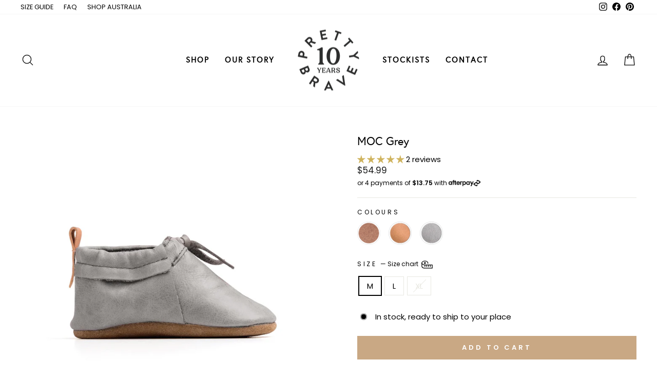

--- FILE ---
content_type: text/javascript
request_url: https://cdn.shopify.com/extensions/019c12df-5867-7e63-942d-fba2aed37e7d/restock-rocket-shopify-442/assets/restockrocket-product.js
body_size: 37574
content:
(function(){"use strict";var __webpack_modules__={43:function(e,t,r){r.d(t,{J0:function(){return y},Kr:function(){return k},li:function(){return b},vJ:function(){return h}});var n,o,a,i,c=r(655),u=0,l=[],s=c.fF,d=s.__b,_=s.__r,p=s.diffed,f=s.__c,v=s.unmount,g=s.__;function m(e,t){s.__h&&s.__h(o,e,u||t),u=0;var r=o.__H||(o.__H={__:[],__h:[]});return e>=r.__.length&&r.__.push({}),r.__[e]}function y(e){return u=1,function(e,t){var r=m(n++,2);if(r.t=e,!r.__c&&(r.__=[I(void 0,t),function(e){var t=r.__N?r.__N[0]:r.__[0],n=r.t(t,e);t!==n&&(r.__N=[n,r.__[1]],r.__c.setState({}))}],r.__c=o,!o.u)){var a=function(e,t,n){if(!r.__c.__H)return!0;var o=r.__c.__H.__.filter((function(e){return!!e.__c}));if(o.every((function(e){return!e.__N})))return!i||i.call(this,e,t,n);var a=!1;return o.forEach((function(e){if(e.__N){var t=e.__[0];e.__=e.__N,e.__N=void 0,t!==e.__[0]&&(a=!0)}})),!(!a&&r.__c.props===e)&&(!i||i.call(this,e,t,n))};o.u=!0;var i=o.shouldComponentUpdate,c=o.componentWillUpdate;o.componentWillUpdate=function(e,t,r){if(this.__e){var n=i;i=void 0,a(e,t,r),i=n}c&&c.call(this,e,t,r)},o.shouldComponentUpdate=a}return r.__N||r.__}(I,e)}function h(e,t){var r=m(n++,3);!s.__s&&C(r.__H,t)&&(r.__=e,r.i=t,o.__H.__h.push(r))}function b(e){return u=5,k((function(){return{current:e}}),[])}function k(e,t){var r=m(n++,7);return C(r.__H,t)&&(r.__=e(),r.__H=t,r.__h=e),r.__}function w(){for(var e;e=l.shift();)if(e.__P&&e.__H)try{e.__H.__h.forEach(x),e.__H.__h.forEach(S),e.__H.__h=[]}catch(t){e.__H.__h=[],s.__e(t,e.__v)}}s.__b=function(e){o=null,d&&d(e)},s.__=function(e,t){e&&t.__k&&t.__k.__m&&(e.__m=t.__k.__m),g&&g(e,t)},s.__r=function(e){_&&_(e),n=0;var t=(o=e.__c).__H;t&&(a===o?(t.__h=[],o.__h=[],t.__.forEach((function(e){e.__N&&(e.__=e.__N),e.i=e.__N=void 0}))):(t.__h.forEach(x),t.__h.forEach(S),t.__h=[],n=0)),a=o},s.diffed=function(e){p&&p(e);var t=e.__c;t&&t.__H&&(t.__H.__h.length&&(1!==l.push(t)&&i===s.requestAnimationFrame||((i=s.requestAnimationFrame)||P)(w)),t.__H.__.forEach((function(e){e.i&&(e.__H=e.i),e.i=void 0}))),a=o=null},s.__c=function(e,t){t.some((function(e){try{e.__h.forEach(x),e.__h=e.__h.filter((function(e){return!e.__||S(e)}))}catch(r){t.some((function(e){e.__h&&(e.__h=[])})),t=[],s.__e(r,e.__v)}})),f&&f(e,t)},s.unmount=function(e){v&&v(e);var t,r=e.__c;r&&r.__H&&(r.__H.__.forEach((function(e){try{x(e)}catch(e){t=e}})),r.__H=void 0,t&&s.__e(t,r.__v))};var R="function"==typeof requestAnimationFrame;function P(e){var t,r=function(){clearTimeout(n),R&&cancelAnimationFrame(t),setTimeout(e)},n=setTimeout(r,100);R&&(t=requestAnimationFrame(r))}function x(e){var t=o,r=e.__c;"function"==typeof r&&(e.__c=void 0,r()),o=t}function S(e){var t=o;e.__c=e.__(),o=t}function C(e,t){return!e||e.length!==t.length||t.some((function(t,r){return t!==e[r]}))}function I(e,t){return"function"==typeof t?t(e):t}},105:function(e,t,r){r.d(t,{B3:function(){return U},H4:function(){return L},IK:function(){return X},Jo:function(){return N},Xl:function(){return V},ai:function(){return B},hr:function(){return Q},k:function(){return K},kQ:function(){return J},l3:function(){return G},oo:function(){return H}});var n,o,a,i,c=r(532),u=r(725);function l(e){return l="function"==typeof Symbol&&"symbol"==typeof Symbol.iterator?function(e){return typeof e}:function(e){return e&&"function"==typeof Symbol&&e.constructor===Symbol&&e!==Symbol.prototype?"symbol":typeof e},l(e)}function s(e){return function(e){if(Array.isArray(e))return p(e)}(e)||function(e){if("undefined"!=typeof Symbol&&null!=e[Symbol.iterator]||null!=e["@@iterator"])return Array.from(e)}(e)||_(e)||function(){throw new TypeError("Invalid attempt to spread non-iterable instance.\nIn order to be iterable, non-array objects must have a [Symbol.iterator]() method.")}()}function d(e,t){return function(e){if(Array.isArray(e))return e}(e)||function(e,t){var r=null==e?null:"undefined"!=typeof Symbol&&e[Symbol.iterator]||e["@@iterator"];if(null!=r){var n,o,a,i,c=[],u=!0,l=!1;try{if(a=(r=r.call(e)).next,0===t){if(Object(r)!==r)return;u=!1}else for(;!(u=(n=a.call(r)).done)&&(c.push(n.value),c.length!==t);u=!0);}catch(e){l=!0,o=e}finally{try{if(!u&&null!=r.return&&(i=r.return(),Object(i)!==i))return}finally{if(l)throw o}}return c}}(e,t)||_(e,t)||function(){throw new TypeError("Invalid attempt to destructure non-iterable instance.\nIn order to be iterable, non-array objects must have a [Symbol.iterator]() method.")}()}function _(e,t){if(e){if("string"==typeof e)return p(e,t);var r={}.toString.call(e).slice(8,-1);return"Object"===r&&e.constructor&&(r=e.constructor.name),"Map"===r||"Set"===r?Array.from(e):"Arguments"===r||/^(?:Ui|I)nt(?:8|16|32)(?:Clamped)?Array$/.test(r)?p(e,t):void 0}}function p(e,t){(null==t||t>e.length)&&(t=e.length);for(var r=0,n=Array(t);r<t;r++)n[r]=e[r];return n}function f(e,t){var r=Object.keys(e);if(Object.getOwnPropertySymbols){var n=Object.getOwnPropertySymbols(e);t&&(n=n.filter((function(t){return Object.getOwnPropertyDescriptor(e,t).enumerable}))),r.push.apply(r,n)}return r}function v(e,t,r){return(t=function(e){var t=function(e){if("object"!=l(e)||!e)return e;var t=e[Symbol.toPrimitive];if(void 0!==t){var r=t.call(e,"string");if("object"!=l(r))return r;throw new TypeError("@@toPrimitive must return a primitive value.")}return String(e)}(e);return"symbol"==l(t)?t:t+""}(t))in e?Object.defineProperty(e,t,{value:r,enumerable:!0,configurable:!0,writable:!0}):e[t]=r,e}function g(){var e=w(),t=e.m(g),r=(Object.getPrototypeOf?Object.getPrototypeOf(t):t.__proto__).constructor;function n(e){var t="function"==typeof e&&e.constructor;return!!t&&(t===r||"GeneratorFunction"===(t.displayName||t.name))}var o={throw:1,return:2,break:3,continue:3};function a(e){var t,r;return function(n){t||(t={stop:function(){return r(n.a,2)},catch:function(){return n.v},abrupt:function(e,t){return r(n.a,o[e],t)},delegateYield:function(e,o,a){return t.resultName=o,r(n.d,m(e),a)},finish:function(e){return r(n.f,e)}},r=function(e,r,o){n.p=t.prev,n.n=t.next;try{return e(r,o)}finally{t.next=n.n}}),t.resultName&&(t[t.resultName]=n.v,t.resultName=void 0),t.sent=n.v,t.next=n.n;try{return e.call(this,t)}finally{n.p=t.prev,n.n=t.next}}}return(g=function(){return{wrap:function(t,r,n,o){return e.w(a(t),r,n,o&&o.reverse())},isGeneratorFunction:n,mark:e.m,awrap:function(e,t){return new P(e,t)},AsyncIterator:k,async:function(e,t,r,o,i){return(n(t)?b:h)(a(e),t,r,o,i)},keys:y,values:m}})()}function m(e){if(null!=e){var t=e["function"==typeof Symbol&&Symbol.iterator||"@@iterator"],r=0;if(t)return t.call(e);if("function"==typeof e.next)return e;if(!isNaN(e.length))return{next:function(){return e&&r>=e.length&&(e=void 0),{value:e&&e[r++],done:!e}}}}throw new TypeError(l(e)+" is not iterable")}function y(e){var t=Object(e),r=[];for(var n in t)r.unshift(n);return function e(){for(;r.length;)if((n=r.pop())in t)return e.value=n,e.done=!1,e;return e.done=!0,e}}function h(e,t,r,n,o){var a=b(e,t,r,n,o);return a.next().then((function(e){return e.done?e.value:a.next()}))}function b(e,t,r,n,o){return new k(w().w(e,t,r,n),o||Promise)}function k(e,t){function r(n,o,a,i){try{var c=e[n](o),u=c.value;return u instanceof P?t.resolve(u.v).then((function(e){r("next",e,a,i)}),(function(e){r("throw",e,a,i)})):t.resolve(u).then((function(e){c.value=e,a(c)}),(function(e){return r("throw",e,a,i)}))}catch(e){i(e)}}var n;this.next||(R(k.prototype),R(k.prototype,"function"==typeof Symbol&&Symbol.asyncIterator||"@asyncIterator",(function(){return this}))),R(this,"_invoke",(function(e,o,a){function i(){return new t((function(t,n){r(e,a,t,n)}))}return n=n?n.then(i,i):i()}),!0)}function w(){var e,t,r="function"==typeof Symbol?Symbol:{},n=r.iterator||"@@iterator",o=r.toStringTag||"@@toStringTag";function a(r,n,o,a){var u=n&&n.prototype instanceof c?n:c,l=Object.create(u.prototype);return R(l,"_invoke",function(r,n,o){var a,c,u,l=0,s=o||[],d=!1,_={p:0,n:0,v:e,a:p,f:p.bind(e,4),d:function(t,r){return a=t,c=0,u=e,_.n=r,i}};function p(r,n){for(c=r,u=n,t=0;!d&&l&&!o&&t<s.length;t++){var o,a=s[t],p=_.p,f=a[2];r>3?(o=f===n)&&(u=a[(c=a[4])?5:(c=3,3)],a[4]=a[5]=e):a[0]<=p&&((o=r<2&&p<a[1])?(c=0,_.v=n,_.n=a[1]):p<f&&(o=r<3||a[0]>n||n>f)&&(a[4]=r,a[5]=n,_.n=f,c=0))}if(o||r>1)return i;throw d=!0,n}return function(o,s,f){if(l>1)throw TypeError("Generator is already running");for(d&&1===s&&p(s,f),c=s,u=f;(t=c<2?e:u)||!d;){a||(c?c<3?(c>1&&(_.n=-1),p(c,u)):_.n=u:_.v=u);try{if(l=2,a){if(c||(o="next"),t=a[o]){if(!(t=t.call(a,u)))throw TypeError("iterator result is not an object");if(!t.done)return t;u=t.value,c<2&&(c=0)}else 1===c&&(t=a.return)&&t.call(a),c<2&&(u=TypeError("The iterator does not provide a '"+o+"' method"),c=1);a=e}else if((t=(d=_.n<0)?u:r.call(n,_))!==i)break}catch(t){a=e,c=1,u=t}finally{l=1}}return{value:t,done:d}}}(r,o,a),!0),l}var i={};function c(){}function u(){}function l(){}t=Object.getPrototypeOf;var s=[][n]?t(t([][n]())):(R(t={},n,(function(){return this})),t),d=l.prototype=c.prototype=Object.create(s);function _(e){return Object.setPrototypeOf?Object.setPrototypeOf(e,l):(e.__proto__=l,R(e,o,"GeneratorFunction")),e.prototype=Object.create(d),e}return u.prototype=l,R(d,"constructor",l),R(l,"constructor",u),u.displayName="GeneratorFunction",R(l,o,"GeneratorFunction"),R(d),R(d,o,"Generator"),R(d,n,(function(){return this})),R(d,"toString",(function(){return"[object Generator]"})),(w=function(){return{w:a,m:_}})()}function R(e,t,r,n){var o=Object.defineProperty;try{o({},"",{})}catch(e){o=0}R=function(e,t,r,n){function a(t,r){R(e,t,(function(e){return this._invoke(t,r,e)}))}t?o?o(e,t,{value:r,enumerable:!n,configurable:!n,writable:!n}):e[t]=r:(a("next",0),a("throw",1),a("return",2))},R(e,t,r,n)}function P(e,t){this.v=e,this.k=t}function x(e,t,r,n,o,a,i){try{var c=e[a](i),u=c.value}catch(e){return void r(e)}c.done?t(u):Promise.resolve(u).then(n,o)}function S(e){return function(){var t=this,r=arguments;return new Promise((function(n,o){var a=e.apply(t,r);function i(e){x(a,n,o,i,c,"next",e)}function c(e){x(a,n,o,i,c,"throw",e)}i(void 0)}))}}var C="https://app.restockrocket.io",I=window._RestockRocketConfig,T=I.settings,E=function(){return I.shop||window.Shopify.shop},O=function(){return window.Shopify.routes.root||"https://".concat(window.location.host||E(),"/")},j=function(e){var t=arguments.length>1&&void 0!==arguments[1]?arguments[1]:null;if(e instanceof TypeError){if(!navigator.onLine)return"OFFLINE";if(e.message.includes("fetch")||e.message.includes("NetworkError"))return"NETWORK_ERROR"}if("AbortError"===e.name||e.message.includes("timeout"))return"TIMEOUT_ERROR";if(t){if(t.status>=500)return"SERVER_ERROR";if(429===t.status)return"RATE_LIMITED";if(t.status>=400)return"CLIENT_ERROR"}return e instanceof SyntaxError||e.message.includes("JSON")||e.message.includes("Unexpected token")?"JSON_ERROR":e.message.includes("CORS")||e.message.includes("blocked")?"CORS_ERROR":"UNKNOWN_ERROR"},A=function(){try{var e;return{viewport:"".concat(window.innerWidth,"x").concat(window.innerHeight),user_agent:navigator.userAgent,online:navigator.onLine,connection_type:(null===(e=navigator.connection)||void 0===e?void 0:e.effectiveType)||"unknown",language:navigator.language,platform:navigator.platform}}catch(e){return{}}},q=function(){var e=S(g().mark((function e(t){var r,n,o,a,i,c,u,l=arguments;return g().wrap((function(e){for(;;)switch(e.prev=e.next){case 0:return r=l.length>1&&void 0!==l[1]?l[1]:{},void 0,void 0,s=Date.now(),d=Math.random().toString(36).substr(2,9),n="ERR-".concat(s,"-").concat(d).toUpperCase(),e.prev=2,o=r.response,a=j(t,o),i={error_id:n,message:t.message||String(t),type:t.name||"Error",category:a,stack:t.stack,url:window.location.href,context:{product_id:r.product_id,variant_id:r.variant_id,shop_domain:E(),endpoint:r.endpoint,http_status:null==o?void 0:o.status,http_status_text:null==o?void 0:o.statusText,browser:A(),action:r.action,channel:r.channel,has_email:!!r.customer_email,has_phone:!!r.customer_phone,customer_email:void 0,customer_phone:void 0}},c=new AbortController,u=setTimeout((function(){return c.abort()}),5e3),e.next=10,fetch("".concat(C,"/api/v1/embed/log_error.json"),{method:"POST",headers:D,body:JSON.stringify(i),signal:c.signal});case 10:return clearTimeout(u),e.abrupt("return",n);case 14:return e.prev=14,e.t0=e.catch(2),console.debug("[STOQ] Failed to log error to backend:",e.t0),e.abrupt("return",n);case 18:case"end":return e.stop()}var s,d}),e,null,[[2,14]])})));return function(t){return e.apply(this,arguments)}}(),L=function(){var e=S(g().mark((function e(t){var r,n,o,a=arguments;return g().wrap((function(e){for(;;)switch(e.prev=e.next){case 0:if(r=a.length>1&&void 0!==a[1]?a[1]:{},n=a.length>2&&void 0!==a[2]&&a[2],console.error(t),n){e.next=5;break}return e.abrupt("return",null);case 5:return e.prev=5,e.next=8,q(t,r);case 8:return o=e.sent,e.abrupt("return",o);case 12:return e.prev=12,e.t0=e.catch(5),console.debug("[STOQ] Error handling failed:",e.t0),e.abrupt("return",null);case 16:case"end":return e.stop()}}),e,null,[[5,12]])})));return function(t){return e.apply(this,arguments)}}(),F=function(e){if(e.ok)return e.json();var t=new Error("HTTP ".concat(e.status,": ").concat(e.statusText));throw t.response=e,t},D=function(e){for(var t=1;t<arguments.length;t++){var r=null!=arguments[t]?arguments[t]:{};t%2?f(Object(r),!0).forEach((function(t){v(e,t,r[t])})):Object.getOwnPropertyDescriptors?Object.defineProperties(e,Object.getOwnPropertyDescriptors(r)):f(Object(r)).forEach((function(t){Object.defineProperty(e,t,Object.getOwnPropertyDescriptor(r,t))}))}return e}({"X-Shopify-Shop-Domain":E(),"Content-Type":"application/json",Accept:"application/json","ngrok-skip-browser-warning":"skip"},"main"===(null===(n=window.Shopify)||void 0===n||null===(n=n.theme)||void 0===n?void 0:n.role)&&{"X-Shopify-Theme-Schema-Name":null===(o=window.Shopify)||void 0===o||null===(o=o.theme)||void 0===o?void 0:o.schema_name,"X-Shopify-Theme-Schema-Version":null===(a=window.Shopify)||void 0===a||null===(a=a.theme)||void 0===a?void 0:a.schema_version,"X-Shopify-Theme-Store-Id":null===(i=window.Shopify)||void 0===i||null===(i=i.theme)||void 0===i?void 0:i.theme_store_id}),M=function(e,t){var r=arguments.length>3&&void 0!==arguments[3]?arguments[3]:null,n=!(arguments.length>4&&void 0!==arguments[4])||arguments[4],o={method:e,headers:arguments.length>2&&void 0!==arguments[2]?arguments[2]:D};r&&(o.body=JSON.stringify(r));var a=fetch(t,o).then(F);return n&&(a=a.catch(L)),a},N=function(e){return M("POST","".concat(C,"/api/v1/intents.json"),D,e)},H=function(e){return M("GET","".concat(O(),"products/").concat(e,".js"),{Accept:"application/json"},null,!1)},V=function(){return M("GET","".concat(Shopify.routes.root,"cart.js"),{Accept:"application/json"})},U=function(e){return M("POST","".concat(O(),"cart/change.js"),{"Content-Type":"application/json",Accept:"application/json"},e)},G=function(){var e=S(g().mark((function e(){var t;return g().wrap((function(e){for(;;)switch(e.prev=e.next){case 0:return e.prev=0,e.next=3,V();case 3:t=e.sent,window._RestockRocketConfig.cartItems=t.items,window._RestockRocketConfig.cartInventoryQuantity=t.items.reduce((function(e,t){return e[t.variant_id]=t.quantity,e}),{}),console.debug("[RR] Cart inventory updated:",window._RestockRocketConfig.cartInventoryQuantity),console.debug("[RR] Cart items cached:",t.items.length,"items"),e.next=13;break;case 10:e.prev=10,e.t0=e.catch(0),console.debug("[RR] Error updating cart inventory quantity:",e.t0);case 13:case"end":return e.stop()}}),e,null,[[0,10]])})));return function(){return e.apply(this,arguments)}}(),B=function(e,t){var r=arguments.length>2&&void 0!==arguments[2]&&arguments[2],n=new URLSearchParams({product_id:e,shopify_market_id:t});r&&n.append("include_all_variants","true");var o=new AbortController,a=setTimeout((function(){return o.abort()}),35e3);return fetch("".concat(C,"/api/v1/embed/variant_data.json?").concat(n.toString()),{method:"GET",headers:D,signal:o.signal}).then(F).catch((function(e){return console.error("Error fetching variant data:",e),{}})).finally((function(){clearTimeout(a)}))},Q=function(e){return M("GET","".concat(C,"/api/v1/embed/product_variant_data.json?variant_id=").concat(e),D,null,!1).catch((function(t){return console.error("[STOQ] Failed to fetch product data by variant:",t),{title:"Product",variants:[{id:parseInt(e),title:""}]}}))},W=function(e,t,r){var n=(0,c.EB)(e,t),o=(0,c.Xi)(r);return{data:n.data||o.data||null,needsRefresh:n.expired&&o.expired}},K=function(){var e=S(g().mark((function e(){var t,r,n,o,a,i,u,l,s,_,p,f,v,m,y,h,b,k,w,R,P,x;return g().wrap((function(e){for(;;)switch(e.prev=e.next){case 0:try{I.isLoadingInventoryData=!0,I.variantsInventoryPolicy=I.variantsInventoryPolicy||{},I.variantsInventoryQuantity=I.variantsInventoryQuantity||{},I.variantsPreorderCount=I.variantsPreorderCount||{},I.variantsPreorderCountForMarket=I.variantsPreorderCountForMarket||{},I.variantsPreorderMaxCount=I.variantsPreorderMaxCount||{},I.variantsPreorderMaxCountForMarket=I.variantsPreorderMaxCountForMarket||{},I.variantsShippingText=I.variantsShippingText||{},I.variantsShippingTextForMarket=I.variantsShippingTextForMarket||{},n=T.preorder_enabled&&I.sellingPlans.find((function(e){return e.enabled&&"shopify"===e.inventory_provider})),o=T.preorder_enabled&&I.sellingPlans.find((function(e){return e.enabled&&"stoq"===e.inventory_provider})),a=T.enable_signup_widget&&T["show_button_on_".concat(I.pageType)]&&T.show_button_on_preorder,n&&(i=function(e){var t=!(arguments.length>1&&void 0!==arguments[1])||arguments[1];e.map((function(e){var t;return(t=I.variantsInventoryQuantity)[e]||(t[e]=1)})),(0,c.oA)(c.gr,e,t&&e.length>0),I.inStockVariantIds=e,I.inStockVariantIdsFresh=t},u=W(I.cachedInStockVariantIds,"in_stock_variant_ids",c.gr),l=u.data,s=u.needsRefresh,l&&i(l,!1),s&&M("GET","".concat(C,"/api/v1/embed/in_stock_variant_ids.json?shopify_market_id=").concat(I.marketId),D,null,!1).catch((function(e){return window._RestockRocketConfig.cachedInStockVariantIds.in_stock_variant_ids})).then((function(e){i(e)})).catch((function(e){console.debug("[RR] Background fetch for in-stock variants failed:",e)}))),(o||a)&&(_=function(e){var t=!(arguments.length>1&&void 0!==arguments[1])||arguments[1];e.map((function(e){var t,r;(t=I.variantsInventoryPolicy)[e]||(t[e]="continue"),(r=I.variantsInventoryQuantity)[e]||(r[e]=0)})),(0,c.oA)(c.IY,e,t&&e.length>0),I.preorderVariantIds=e,I.preorderVariantIdsFresh=t},p=W(I.cachedPreorderVariantIds,"preorder_variant_ids",c.IY),f=p.data,v=p.needsRefresh,f&&_(f,!1),v&&M("GET","".concat(C,"/api/v1/embed/preorder_variant_ids.json?shopify_market_id=").concat(I.marketId),D,null,!1).catch((function(e){return window._RestockRocketConfig.cachedPreorderVariantIds.preorder_variant_ids})).then((function(e){_(e)})).catch((function(e){console.debug("[RR] Background fetch for preorder variants failed:",e)}))),o&&(m=function(e){var t=!(arguments.length>1&&void 0!==arguments[1])||arguments[1];Object.entries(e).forEach((function(e){var t,r,n,o,a,i,c,u,l=d(e,2),s=l[0],_=d(l[1],2),p=_[0],f=_[1];(t=I.variantsPreorderCount)[s]||(t[s]=p),(r=I.variantsPreorderMaxCount)[s]||(r[s]=f),I.variantsPreorderCountForMarket[s]||(I.variantsPreorderCountForMarket[s]={}),I.variantsPreorderMaxCountForMarket[s]||(I.variantsPreorderMaxCountForMarket[s]={}),I.marketId===(null===(n=I.cachedVariantPreorderLimits)||void 0===n?void 0:n.shopify_market_id)&&null!==(o=I.cachedVariantPreorderLimits)&&void 0!==o&&o.market_locations_enabled&&((a=I.variantsPreorderCountForMarket[s])[i=I.marketId]||(a[i]=p),(c=I.variantsPreorderMaxCountForMarket[s])[u=I.marketId]||(c[u]=f))})),(0,c.oA)(c.yK,e,t&&Object.keys(e).length>0),I.variantPreorderLimits=e,I.variantPreorderLimitsFresh=t},y=W(I.cachedVariantPreorderLimits,"variant_preorder_limits",c.yK),h=y.data,b=y.needsRefresh,h&&m(h,!1),b&&M("GET","".concat(C,"/api/v1/embed/variant_preorder_limits.json?shopify_market_id=").concat(I.marketId),D,null,!1).catch((function(e){return console.error("Error fetching variant preorder limits:",e),window._RestockRocketConfig.cachedVariantPreorderLimits.variant_preorder_limits})).then((function(e){m(e)})).catch((function(e){console.debug("[RR] Background fetch for preorder limits failed:",e)}))),o&&(k=function(e){var t=!(arguments.length>1&&void 0!==arguments[1])||arguments[1];Object.entries(e).forEach((function(e){var t,r,n,o,a,i=d(e,2),c=i[0],u=i[1];(t=I.variantsShippingText)[c]||(t[c]=u),I.variantsShippingTextForMarket[c]||(I.variantsShippingTextForMarket[c]={}),I.marketId===(null===(r=I.cachedVariantShippingTexts)||void 0===r?void 0:r.shopify_market_id)&&null!==(n=I.cachedVariantShippingTexts)&&void 0!==n&&n.market_locations_enabled&&((o=I.variantsShippingTextForMarket[c])[a=I.marketId]||(o[a]=u))})),(0,c.oA)(c.bc,e,t&&Object.keys(e).length>0),I.variantShippingTexts=e,I.variantShippingTextsFresh=t},w=W(I.cachedVariantShippingTexts,"variant_shipping_texts",c.bc),R=w.data,P=w.needsRefresh,R&&k(R,!1),P&&M("GET","".concat(C,"/api/v1/embed/preorder_variant_shipping_texts.json?shopify_market_id=").concat(I.marketId),D,null,!1).catch((function(e){var t;return console.error("Error fetching preorder variant shipping texts:",e),(null===(t=window._RestockRocketConfig.cachedVariantShippingTexts)||void 0===t?void 0:t.variant_shipping_texts)||{}})).then((function(e){k(e)})).catch((function(e){console.debug("[RR] Background fetch for shipping texts failed:",e)}))),I.isLoadingInventoryData=!1,x=new CustomEvent("stoq:inventory-data-loaded",{detail:{hasPreorderData:!!I.preorderVariantIds,hasInStockData:!!I.inStockVariantIds,preorderCount:(null===(t=I.preorderVariantIds)||void 0===t?void 0:t.length)||0,inStockCount:(null===(r=I.inStockVariantIds)||void 0===r?void 0:r.length)||0}}),window.dispatchEvent(x),console.debug("[RR] Dispatched stoq:inventory-data-loaded event")}catch(e){console.debug("[RR] Error in loadVariantInventoryData:",e),I.isLoadingInventoryData=!1}case 1:case"end":return e.stop()}}),e)})));return function(){return e.apply(this,arguments)}}(),X=function(){var e=S(g().mark((function e(){var t,r,n;return g().wrap((function(e){for(;;)switch(e.prev=e.next){case 0:if(I.highVariantProduct&&!I.remainingVariantsLoaded){e.next=2;break}return e.abrupt("return");case 2:if(!I.isLoadingRemainingVariants){e.next=4;break}return e.abrupt("return");case 4:return I.isLoadingRemainingVariants=!0,e.prev=5,console.debug("[RR] Fetching remaining variant data for product:",I.productId,"(".concat(I.totalVariantCount," total variants)")),e.next=9,B(I.productId,I.marketId,!0);case 9:if((t=e.sent)&&0!==Object.keys(t).length){e.next=13;break}return console.warn("[RR] No variant data returned from API"),e.abrupt("return");case 13:console.debug("[RR] Received variant data for",Object.keys(t).length,"variants"),r=I.obfuscateInventoryQuantity||!1,n=[],Object.entries(t).forEach((function(e){var t=d(e,2),o=t[0],a=t[1],i=parseInt(o);I.variantsInventoryPolicy[i]=(a.inventory_policy||"deny").toLowerCase(),I.variantsInventoryQuantity[i]=r?a.inventory_quantity>0?1:0:a.inventory_quantity||0,I.variantsPreorderCount[i]=a.preorder_count||0,I.variantsPreorderMaxCount[i]=a.preorder_max_count||0,I.variantsShippingText[i]=a.shipping_text||"",a.title&&!I.product.variants.find((function(e){return e.id===i}))&&n.push({id:i,title:a.title||a.display_name||"Variant ".concat(i),available:void 0!==a.available?a.available:a.inventory_quantity>0,price:a.price||0})})),n.length>0&&(I.product.variants=[].concat(s(I.product.variants),n),console.debug("[RR] Added ".concat(n.length," new variants to product.variants"))),console.debug("[RR] Remaining variant data loaded successfully"),I.remainingVariantsLoaded=!0,e.next=25;break;case 22:e.prev=22,e.t0=e.catch(5),console.error("[RR] Error fetching remaining variant data:",e.t0);case 25:return e.prev=25,I.isLoadingRemainingVariants=!1,e.finish(25);case 28:case"end":return e.stop()}}),e,null,[[5,22,25,28]])})));return function(){return e.apply(this,arguments)}}(),J=function(){var e=S(g().mark((function e(t){var r,n,o,a,i,c,l,_,p,f;return g().wrap((function(e){for(;;)switch(e.prev=e.next){case 0:if(!I.isUpdatingProductContext){e.next=3;break}return console.debug("[RR] Product context update already in progress, skipping"),e.abrupt("return",!1);case 3:return I.isUpdatingProductContext=!0,e.prev=4,console.debug("[RR] Updating product context for handle: ".concat(t)),e.next=8,H(t);case 8:if((r=e.sent)&&r.id){e.next=11;break}throw new Error("Failed to fetch product: ".concat(t));case 11:if(r.variants&&0!==r.variants.length){e.next=13;break}throw new Error("Product has no variants: ".concat(t));case 13:return n=250===r.variants.length,e.next=16,B(r.id,I.marketId,!0);case 16:if((o=e.sent)&&0!==Object.keys(o).length){e.next=20;break}return console.warn("[RR] No variant data returned for product: ".concat(t)),e.abrupt("return",!1);case 20:return I.product=r,I.productId=r.id,I.highVariantProduct=n,I.totalVariantCount=n?Object.keys(o).length:r.variants.length,I.remainingVariantsLoaded=!n,I.variantsInventoryPolicy=I.variantsInventoryPolicy||{},I.variantsInventoryQuantity=I.variantsInventoryQuantity||{},I.variantsPreorderCount=I.variantsPreorderCount||{},I.variantsPreorderMaxCount=I.variantsPreorderMaxCount||{},I.variantsShippingText=I.variantsShippingText||{},I.variantsPreorderCountForMarket=I.variantsPreorderCountForMarket||{},I.variantsPreorderMaxCountForMarket=I.variantsPreorderMaxCountForMarket||{},I.variantsShippingTextForMarket=I.variantsShippingTextForMarket||{},a=I.obfuscateInventoryQuantity||!1,i=[],Object.entries(o).forEach((function(e){var t=d(e,2),o=t[0],c=t[1],u=parseInt(o);I.variantsInventoryPolicy[u]=(c.inventory_policy||"deny").toLowerCase(),I.variantsInventoryQuantity[u]=a?c.inventory_quantity>0?1:0:c.inventory_quantity||0,I.variantsPreorderCount[u]=c.preorder_count||0,I.variantsPreorderMaxCount[u]=c.preorder_max_count||0,I.variantsShippingText[u]=c.shipping_text||"",n&&!r.variants.find((function(e){return e.id===u}))&&i.push({id:u,title:c.title||c.display_name||"Variant ".concat(u),available:void 0!==c.available?c.available:c.inventory_quantity>0,price:c.price||0})})),i.length>0&&(I.product.variants=[].concat(s(I.product.variants),i),console.debug("[RR] Added ".concat(i.length," additional variants beyond first 250"))),c=null,(l=parseInt((0,u.mZ)()))&&(c=I.product.variants.find((function(e){return e.id===l}))),c||(_=parseInt((0,u.j5)()))&&(c=I.product.variants.find((function(e){return e.id===_}))),c||(p=I.product.variants.find((function(e){return e.available})),c=p||I.product.variants[0]),I.selected_variant_id=c.id,I.selected_variant=c,I.selected_variant_available=c.available,f=new CustomEvent("stoq:product-changed",{detail:{productHandle:t,productId:r.id,variantId:c.id}}),document.dispatchEvent(f),console.debug("[RR] Product context updated successfully"),e.abrupt("return",!0);case 51:return e.prev=51,e.t0=e.catch(4),console.error("[RR] Failed to update product context:",e.t0),e.abrupt("return",!1);case 55:return e.prev=55,I.isUpdatingProductContext=!1,e.finish(55);case 58:case"end":return e.stop()}}),e,null,[[4,51,55,58]])})));return function(t){return e.apply(this,arguments)}}()},333:function(e,t,r){r.d(t,{$y:function(){return n},Bl:function(){return d},QG:function(){return p},qb:function(){return o},tW:function(){return l},xA:function(){return s}}),r(532);var n=[".btn--add-to-cart","button[ref='addToCartButton']",".add-to-cart",".product-form__cart-submit",".product-form__add-button",".product-details__add-to-cart-button",".product-form__payment-container",".ProductForm__AddToCart",".product-information-buttons",".product-form__submit",".btn--sold-out","#AddToCart","#AddToCart--product-template",".product-form__buttons-group",".product-purchase-form",".product-single__form",".shopify-payment-button","button[data-sold-out-button]",".product-form",".p-product-price",".variant_add_cart",".product__price-container--sold-out",".payment-buttons",".purchase-details",".product-form--atc",".ProductForm__BuyButtons",".shopify-product-form",".product-form--button-container",".product__submit__buttons",".groups-btn",".tt-product-policies",".modal_price",".variant_add_cart",".product__price-container--sold-out","#addToCart",".product-page-info__button-add-to-cart",".purchase-details__buttons","#CartButtons-product-template",".AddtoCart","#product-add-to-cart",".btn-action","[class='product-page-info__button-add-to-cart mb-10']",".prd-block_actions","button[data-add-to-cart]","#AddToCartForm-product-template",".product-categories","#AddToCart-product-template",".product-form__item--submit","#price",".product-details__add-to-cart-buttons",".product-action",".payment-section",".product-form__controls-group",".product-block--form",".product-button",'[data-block-type="buy-buttons"]',".quantity-cart","div.ATCwrap",".btn.uppercase.w-full",".block-cart-detail",".products-buttons",".product-add",".t4s-product-form__buttons",".quantity-submit-row__submit",".product-page-info__options",".product-main-form","#purchase",".price-btn-container",".product-form > div > div.rte.product-detail__gap-lg > p",".single-product-button-group","#form_buy",".product-buy-buttons--primary",".payment-buttons-container",".product-detail__form__action",".sc-bTfYFJ",".product__submit__add",".purchase-box ",".product__atc .button",".product__atc",'[data-pf-type="ProductATC"]',".purchase-section","#button-out-of-stock",".rte.product-detail__gap-lg",".content.product-content",".tt-price",".ms-qty-atc",".price-cart",".tt-swatches-container",".rte.space-below",".cart-buttons",".price-container","#notify-me",".flex_qty_cta",".feedback-add_in_modal",".product_form",".add-to-cart-custom",".js-product-buttons",".product-buy-buttons--form",".product-form__item",".quantity-selector","#ProductForm__AddToCart",".btn.btn--full.add-to-cart",".product-btns",".product-action-wrapper",".productForm",".buy_qv_false",".product__price",".quantocrt",".sezzle-shopify-info-button",".product-status-description",".product-form--variants",".groupe-skin-1",".product-page--block",".product-submit",".shop-product__buttons",".js-product-price",".purchase-details.smart-payment-button--false",".product__quantity",".product-cart-action",".buy-buttons-row",'[data-icon="gpicon-product-cartbutton"]',".variations_button",".ProductForm",".options",".btn--submit-light","#productSKU-product-template",".product-page--submit-action",".reinforcing-statement",".product-form--container",".gATCButton"],o=function(e,t,r){e.classList.add("restock-rocket-button"),e.classList.add("restock-rocket-button-".concat(r)),e.style.setProperty("font-family","inherit"),e.style.setProperty("font-size","inherit"),e.style.setProperty("background-color","product"==r?t.storefront_button_background_color:t.collection_page_button_background_color),e.style.setProperty("color","product"==r?t.storefront_button_text_color:t.collection_page_button_text_color),e.style.setProperty("border-radius","".concat(t.storefront_button_border_radius,"px")),e.innerHTML=t.storefront_button_text},a=function(e){if(e.inline_form_enabled&&"product"==window._RestockRocketConfig.pageType)r.e(42).then(r.bind(r,94)).then((function(e){(0,e.openInlineForm)()}));else{var t=document.createElement("button");o(t,e,"product");var a=document.createElement("div");a.classList.add("restock-rocket-button-container");var u=document.createElement("div");if(function(e){e.classList.add("restock-rocket-button-cover"),e.style.position="absolute",e.style.left=0,e.style.right=0,e.style.top=0,e.style.bottom=0,e.style.width="100%",e.style.height="100%",e.style.display="block",e.style.cursor="pointer",e.style.zIndex=600}(u),function(e,t){t.addEventListener("mouseover",(function(){e.classList.add("restock-rocket-button-hover")})),t.addEventListener("mouseout",(function(){e.classList.remove("restock-rocket-button-hover")})),t.addEventListener("pointerenter",(function(){e.classList.add("restock-rocket-button-hover")})),t.addEventListener("pointerleave",(function(){e.classList.remove("restock-rocket-button-hover")}))}(t,u),u.addEventListener("click",(function(e){e.preventDefault(),e.stopPropagation(),r.e(42).then(r.bind(r,94)).then((function(e){(0,e.openModal)()}))}),!1),a.append(t),a.append(u),e.enable_signup_widget){var l,s=e.theme_config,d=!1,_=e.storefront_button_position_type;"float-right"==_?(a.classList.remove("restock-rocket-button-container"),t.classList.remove("restock-rocket-button"),a.classList.add("restock-rocket-button-container-float-right"),t.classList.add("restock-rocket-button-float"),document.body.appendChild(a)):"float-left"==_?(a.classList.remove("restock-rocket-button-container"),t.classList.remove("restock-rocket-button"),a.classList.add("restock-rocket-button-container-float-left"),t.classList.add("restock-rocket-button-float"),document.body.appendChild(a)):"specific"==_?(l=1==window._RestockRocketConfig.product.variants.length&&s.selectorForOneVariant?c(s.selectorForOneVariant):c(e.insert_button_after_selector))?l.insertAdjacentElement(e.insert_button_after_selector_type,a):(a.classList.remove("restock-rocket-button-container"),t.classList.remove("restock-rocket-button"),a.classList.add("restock-rocket-button-container-float-right"),t.classList.add("restock-rocket-button-float"),document.body.appendChild(a)):(n.some((function(t){if(l=c(t))return l.insertAdjacentElement(e.insert_button_after_selector_type,a),d=!0,!0})),d||(a.classList.remove("restock-rocket-button-container"),t.classList.remove("restock-rocket-button"),a.classList.add("restock-rocket-button-container-float-right"),t.classList.add("restock-rocket-button-float"),document.body.appendChild(a),d=!0)),i()}}},i=function(){var e=document.querySelector(".restock-rocket-button-product"),t=window.getComputedStyle(e,null).getPropertyValue("font-size");0==parseFloat(t)&&e.style.setProperty("font-size","initial")},c=function(e){return document.querySelector(e)},u=function(){var e;return[".restock-rocket-button-container",".restock-rocket-button-container-float-right",".restock-rocket-button-container-float-left","#restock-rocket-inline-container"].some((function(t){if(e=c(t))return e})),e},l=function(){var e=arguments.length>0&&void 0!==arguments[0]?arguments[0]:window._RestockRocketConfig.selected_variant_id,t=window._RestockRocketConfig;return"continue"==t.variantsInventoryPolicy[e]&&t.variantsInventoryQuantity[e]<=0},s=function(){var e=arguments.length>0&&void 0!==arguments[0]?arguments[0]:window._RestockRocketConfig.selected_variant_id;return window._RestockRocketConfig.variantsInventoryQuantity[e]>0},d=function(){return window._RestockRocketConfig.product.variants.some((function(e){return 0==e.available}))},_=function(e){e.inline_form_enabled&&(function(e){if(e.inline_form_enabled&&"product"==window._RestockRocketConfig.pageType)r.e(42).then(r.bind(r,94)).then((function(e){(0,e.removeInlineForm)()}));else{var t=u();t&&t.remove()}}(e),a(e))},p=function(e){if(!function(e,t){return!!e.storefront_button_disable_tag_enabled&&!!e.storefront_button_disable_tag&&e.storefront_button_disable_tag.split(",").map((function(e){return e.trim()})).some((function(e){return t.tags.includes(e)}))===e.storefront_button_disable_tag_hides_button}(e,window._RestockRocketConfig.product)){var t=u(),r=l(),n=d();e.show_button_if_any_out_of_stock&&n?t?_(e):a(e):window._RestockRocketConfig.selected_variant_available?t?r&&e.show_button_on_preorder?_(e):t.remove():r&&e.show_button_on_preorder&&a(e):t?_(e):a(e)}}},532:function(__unused_webpack___webpack_module__,__webpack_exports__,__webpack_require__){function _typeof(e){return _typeof="function"==typeof Symbol&&"symbol"==typeof Symbol.iterator?function(e){return typeof e}:function(e){return e&&"function"==typeof Symbol&&e.constructor===Symbol&&e!==Symbol.prototype?"symbol":typeof e},_typeof(e)}function _toConsumableArray(e){return _arrayWithoutHoles(e)||_iterableToArray(e)||_unsupportedIterableToArray(e)||_nonIterableSpread()}function _nonIterableSpread(){throw new TypeError("Invalid attempt to spread non-iterable instance.\nIn order to be iterable, non-array objects must have a [Symbol.iterator]() method.")}function _iterableToArray(e){if("undefined"!=typeof Symbol&&null!=e[Symbol.iterator]||null!=e["@@iterator"])return Array.from(e)}function _arrayWithoutHoles(e){if(Array.isArray(e))return _arrayLikeToArray(e)}function _slicedToArray(e,t){return _arrayWithHoles(e)||_iterableToArrayLimit(e,t)||_unsupportedIterableToArray(e,t)||_nonIterableRest()}function _nonIterableRest(){throw new TypeError("Invalid attempt to destructure non-iterable instance.\nIn order to be iterable, non-array objects must have a [Symbol.iterator]() method.")}function _unsupportedIterableToArray(e,t){if(e){if("string"==typeof e)return _arrayLikeToArray(e,t);var r={}.toString.call(e).slice(8,-1);return"Object"===r&&e.constructor&&(r=e.constructor.name),"Map"===r||"Set"===r?Array.from(e):"Arguments"===r||/^(?:Ui|I)nt(?:8|16|32)(?:Clamped)?Array$/.test(r)?_arrayLikeToArray(e,t):void 0}}function _arrayLikeToArray(e,t){(null==t||t>e.length)&&(t=e.length);for(var r=0,n=Array(t);r<t;r++)n[r]=e[r];return n}function _iterableToArrayLimit(e,t){var r=null==e?null:"undefined"!=typeof Symbol&&e[Symbol.iterator]||e["@@iterator"];if(null!=r){var n,o,a,i,c=[],u=!0,l=!1;try{if(a=(r=r.call(e)).next,0===t){if(Object(r)!==r)return;u=!1}else for(;!(u=(n=a.call(r)).done)&&(c.push(n.value),c.length!==t);u=!0);}catch(e){l=!0,o=e}finally{try{if(!u&&null!=r.return&&(i=r.return(),Object(i)!==i))return}finally{if(l)throw o}}return c}}function _arrayWithHoles(e){if(Array.isArray(e))return e}function ownKeys(e,t){var r=Object.keys(e);if(Object.getOwnPropertySymbols){var n=Object.getOwnPropertySymbols(e);t&&(n=n.filter((function(t){return Object.getOwnPropertyDescriptor(e,t).enumerable}))),r.push.apply(r,n)}return r}function _objectSpread(e){for(var t=1;t<arguments.length;t++){var r=null!=arguments[t]?arguments[t]:{};t%2?ownKeys(Object(r),!0).forEach((function(t){_defineProperty(e,t,r[t])})):Object.getOwnPropertyDescriptors?Object.defineProperties(e,Object.getOwnPropertyDescriptors(r)):ownKeys(Object(r)).forEach((function(t){Object.defineProperty(e,t,Object.getOwnPropertyDescriptor(r,t))}))}return e}function _defineProperty(e,t,r){return(t=_toPropertyKey(t))in e?Object.defineProperty(e,t,{value:r,enumerable:!0,configurable:!0,writable:!0}):e[t]=r,e}function _toPropertyKey(e){var t=_toPrimitive(e,"string");return"symbol"==_typeof(t)?t:t+""}function _toPrimitive(e,t){if("object"!=_typeof(e)||!e)return e;var r=e[Symbol.toPrimitive];if(void 0!==r){var n=r.call(e,t||"default");if("object"!=_typeof(n))return n;throw new TypeError("@@toPrimitive must return a primitive value.")}return("string"===t?String:Number)(e)}__webpack_require__.d(__webpack_exports__,{$J:function(){return stripHtmlTags},$Q:function(){return getCustomerData},EB:function(){return getFromMetafieldsWithExpiry},EE:function(){return getDiscountedPrice},Hx:function(){return convertNewLinesToHtml},IY:function(){return preorderVariantIdsKey},JB:function(){return appName},JL:function(){return formatCurrencyWithTemplate},Jt:function(){return get},KU:function(){return renderToast},MZ:function(){return addCustomJavascript},R:function(){return getTranslatedSellingPlanValue},RI:function(){return findClosestDomain},RK:function(){return removeAllWithSelector},Wr:function(){return debugBuffer},XH:function(){return setCustomerDataInStorage},Xi:function(){return getFromStorageWithExpiry},Xm:function(){return addCustomStylesheet},bc:function(){return variantShippingTextsKey},dE:function(){return removeClassFromElement},gr:function(){return inStockVariantIdsKey},oA:function(){return setInStorageWithExpiry},rg:function(){return getIntegration},t2:function(){return getRemainingAmount},u4:function(){return track},v$:function(){return createDomWatcher},wm:function(){return getUrlSearchParams},yK:function(){return variantPreorderLimitsKey},zN:function(){return isVisible}});var appName="restock-rocket",config=window._RestockRocketConfig,getIntegration=function(e,t){return config.integrations.find((function(r){return r.type===e&&r.enabled&&r.page_types.includes(t)}))},addCustomStylesheet=function(e){if(e){var t=document.createElement("style");t.textContent=e,document.head.append(t)}},addCustomJavascript=function addCustomJavascript(js_config){js_config&&eval(js_config)},getLastUrlSegment=function(e){return new URL(e).pathname.split("/").filter(Boolean).pop()},getUrlSearchParams=function(e){return new URLSearchParams(e)},convertNewLinesToHtml=function(e){return e?e.replace(/\n/g,"<br />"):""},stripHtmlTags=function(e){return e?e.replace(/<[^>]*>/g,""):""},formatCurrencyWithTemplate=function(e){var t,r=arguments.length>1&&void 0!==arguments[1]?arguments[1]:{},n=r.currency,o=r.locale,a=r.format,i=void 0===a?"{{amount}} {{currency}}":a,c=r.convertToCurrentCurrency,u=void 0===c||c,l=new Intl.NumberFormat(o,{style:"currency",currency:n.active,currencyDisplay:"narrowSymbol"}),s=new Intl.NumberFormat(o,{style:"decimal",minimumFractionDigits:2,maximumFractionDigits:2}),d=u?e*parseFloat(n.rate):e,_=(null===(t=l.formatToParts(0).find((function(e){return"currency"===e.type})))||void 0===t?void 0:t.value)||"",p=function(e){var t=arguments.length>1&&void 0!==arguments[1]?arguments[1]:",",r=arguments.length>2&&void 0!==arguments[2]?arguments[2]:".",n=!(arguments.length>3&&void 0!==arguments[3])||arguments[3],o=s.formatToParts(e),a="";return o.forEach((function(e){"integer"===e.type?a+=e.value:"group"===e.type?a+=t:"decimal"===e.type&&n?a+=r:"fraction"===e.type&&n&&(a+=e.value)})),a},f=Math.round(d);return{raw:d,formatted:i.replace(/{{amount}}/g,p(d,",",".")).replace(/{{amount_no_decimals}}/g,p(f,",",".",!1)).replace(/{{amount_with_comma_separator}}/g,p(d,".",",")).replace(/{{amount_no_decimals_with_comma_separator}}/g,p(f,".",",",!1)).replace(/{{amount_with_apostrophe_separator}}/g,p(d,"'",".")).replace(/{{amount_with_space_separator}}/g,p(d," ",",")).replace(/{{amount_no_decimals_with_space_separator}}/g,p(f," ",",",!1)).replace(/{{amount_with_period_and_space_separator}}/g,p(d," ",".")).replace(/{{currency}}/g,n.active).replace(/{{currency_symbol}}/g,_).trim()}},getRemainingAmount=function(e,t){var r=arguments.length>2&&void 0!==arguments[2]?arguments[2]:{},n=r.currency,o=r.locale,a=r.baseStoreCurrency,i=void 0===a?"USD":a,c=r.preorder_price_format,u=t.billing_checkout_charge_type,l=t.billing_checkout_charge_percentage,s=t.billing_checkout_charge_amount,d=getDiscountedPrice(e,t,{currency:n,locale:o,baseStoreCurrency:i}).raw,_=0;"percentage"===u&&l?_=d*(l/100):"price"===u&&s&&(_=n.active===i?s:s*parseFloat(n.rate));var p=Math.max(0,d-_);return{raw:p,formatted:formatCurrencyWithTemplate(p,{currency:n,locale:o,format:c||"{{amount}} {{currency}}",convertToCurrentCurrency:!1}).formatted,upfront:_,finalPrice:d}},getDiscountedPrice=function(e,t){var r,n,o=arguments.length>2&&void 0!==arguments[2]?arguments[2]:{},a=o.currency,i=o.locale,c=o.baseStoreCurrency,u=void 0===c?"USD":c,l=t.pricing_type,s=t.pricing_amount,d=t.pricing_percentage,_=(null===(r=new Intl.NumberFormat(i,{style:"decimal",minimumFractionDigits:2,maximumFractionDigits:2}).formatToParts(123.45).find((function(e){return"fraction"===e.type})))||void 0===r?void 0:r.value.length)||0,p=e/Math.pow(10,_),f=p;"percentage"===l&&d?f=p-p*(d/100):"fixed_amount"===l&&s&&(f=p-(a.active===u?s:s*parseFloat(a.rate)));var v=(null===(n=config.settings)||void 0===n?void 0:n.preorder_price_format)||"{{amount}} {{currency}}";return formatCurrencyWithTemplate(f,{currency:a,locale:i,format:v,convertToCurrentCurrency:!1})},track=function(e,t,r){return function(){if(r)return t.apply(this,arguments),e.apply(this,arguments);var n=e.apply(this,arguments);return t.apply(this,arguments),n}},areArraysEqual=function(e,t){return Array.isArray(e)&&Array.isArray(t)&&e.length===t.length&&e.every((function(e){return t.includes(e)}))},isVisible=function(e){return!!(e.offsetWidth||e.offsetHeight||e.getClientRects().length)},removeAllWithSelector=function(e,t){Array.from(e.querySelectorAll(t)).map((function(e){return e.remove()}))},removeClassFromElement=function(e,t){e&&e.classList.contains(t)&&e.classList.remove(t)},getConfig=function(){return window._RestockRocketConfig},keyPrefix="restockrocket_".concat("production","_"),pushTokenKey="".concat(keyPrefix,"push_token"),emailKey="".concat(keyPrefix,"email"),phoneKey="".concat(keyPrefix,"phone"),pushKey="".concat(keyPrefix,"push"),customerDataKey="".concat(keyPrefix,"customer_data"),preorderVariantIdsKey="".concat(keyPrefix,"preorder_variant_ids"),inStockVariantIdsKey="".concat(keyPrefix,"in_stock_variant_ids"),variantPreorderLimitsKey="".concat(keyPrefix,"variant_preorder_limits"),variantShippingTextsKey="".concat(keyPrefix,"variant_shipping_texts"),get=function(e){return JSON.parse(localStorage.getItem(e))},set=function(e,t){return localStorage.setItem(e,JSON.stringify(t))},getPushToken=function(){return get(pushTokenKey)},setPushToken=function(e){return set(pushTokenKey,e)},getCustomerData=function(){var e,t=get(customerDataKey);if(t)return t;if(null!=config&&null!==(e=config.settings)&&void 0!==e&&e.storefront_form_prefill_customer&&config.customer){var r={shopify_customer_id:config.customer.id,email:config.customer.email||""};return set(customerDataKey,r),r}var n=get(emailKey),o=get(phoneKey);if(n||o){var a={email:(null==n?void 0:n.email)||"",phone:(null==o?void 0:o.national_phone)||"",country_code:(null==o?void 0:o.country_code)||"",country:(null==o?void 0:o.country)||""};return set(customerDataKey,a),a}return{email:"",phone:"",country_code:"",country:""}},getTranslatedSellingPlanValue=function(e,t){var r,n,o=(null===(r=window._RestockRocketConfig.locale)||void 0===r||null===(r=r.replace("-","_"))||void 0===r?void 0:r.toLowerCase())||"en",a=null===(n=window._RestockRocketConfig.settings.default_locale)||void 0===n||null===(n=n.replace("-","_"))||void 0===n?void 0:n.toLowerCase(),i=(e.translations||{})[o]||{};return a==o?e.hasOwnProperty(t)?e[t]:null:i.hasOwnProperty(t)?i[t]:e.hasOwnProperty(t)?e[t]:null},setCustomerDataInStorage=function(e){set(customerDataKey,e)},addClasses=function(e,t){t.forEach((function(t){return e.classList.add(t)}))},renderToast=function(e){var t=e.content,r=e.position,n=void 0===r?"bottom-left":r,o=e.duration,a=void 0===o?1e4:o,i=e.onClick,c=void 0===i?null:i,u=document.createElement("div"),l=n.split("-");addClasses(u,["restock-rocket-toast","restock-rocket-toast-".concat(l[0]),"restock-rocket-toast-".concat(l[1])]),u.style.setProperty("font-family","inherit");var s=document.createElement("div");s.style.setProperty("display","flex"),s.style.setProperty("align-items","center"),s.innerHTML="\n    <div>\n      <span>".concat(t,"</span>\n    </div>\n  "),c&&u.addEventListener("click",c),u.appendChild(s);var d=document.createElement("a");d.innerHTML="&times;",d.href="javascript:void(0)",addClasses(d,["dismiss"]),d.addEventListener("click",(function(e){e.preventDefault(),e.stopPropagation(),u.remove()})),u.appendChild(d),document.body.appendChild(u),setTimeout((function(){addClasses(u,["slide-out"])}),a-500),setTimeout((function(){u.remove()}),a)},CACHE_DURATION=3e5,getFromStorageWithExpiry=function(e){try{var t=get(e);if(!t)return{data:null,expired:!0};var r="".concat(e,"_expiry"),n=parseInt(get(r));if(!n)return{data:null,expired:!0};var o="".concat(e,"_market_id"),a=get(o),i=window._RestockRocketConfig,c=null==i?void 0:i.marketId;if(c&&a&&a.toString()!==c.toString())return console.debug("[RR] localStorage data for wrong market: stored=".concat(a,", current=").concat(c)),{data:null,expired:!0};var u=Date.now()-n>CACHE_DURATION;return u&&set(r,""),{data:t,expired:u}}catch(e){return console.debug("[RR] Error reading from localStorage:",e),{data:null,expired:!0}}},setInStorageWithExpiry=function(e,t){var r=!(arguments.length>2&&void 0!==arguments[2])||arguments[2];try{if(set(e,t),r){var n="".concat(e,"_expiry");set(n,Date.now().toString());var o="".concat(e,"_market_id"),a=window._RestockRocketConfig;null!=a&&a.marketId&&set(o,a.marketId.toString())}}catch(e){console.debug("[RR] Error writing to localStorage:",e)}},commonEmailProviders=["gmail.com","yahoo.com","hotmail.com","outlook.com","icloud.com","me.com","aol.com","protonmail.com","ymail.com","msn.com"],validRegionalDomains=["hotmail.de","hotmail.fr","hotmail.co.uk","hotmail.it","hotmail.es","yahoo.de","yahoo.fr","yahoo.co.uk","yahoo.it","outlook.de","outlook.fr","outlook.co.uk"],levenshteinDistance=function(e,t){var r=arguments.length>2&&void 0!==arguments[2]?arguments[2]:3;if(Math.abs(e.length-t.length)>r)return r+1;if(e===t)return 0;if(e.length>t.length){var n=[t,e];e=n[0],t=n[1]}for(var o=Array(e.length+1),a=0;a<=e.length;a++)o[a]=a;for(var i=1;i<=t.length;i++){for(var c=i,u=c,l=1;l<=e.length;l++){var s=Math.min(o[l]+1,c+1,o[l-1]+(e[l-1]!==t[i-1]));o[l-1]=c,c=s,u=Math.min(u,s)}if(o[e.length]=c,u>r)return r+1}return o[e.length]},findClosestDomain=function(e){if(!e)return null;if(e=e.toLowerCase(),commonEmailProviders.includes(e)||validRegionalDomains.includes(e))return null;if(e.length<=6)return null;for(var t=null,r=1/0,n=0,o=commonEmailProviders;n<o.length;n++){var a=o[n];if(!(Math.abs(e.length-a.length)>3)){var i=levenshteinDistance(e,a,3);if(i<=3&&i<r&&(r=i,t=a,1===i))break}}return t},METAFIELD_CACHE_DURATION=9e5,getFromMetafieldsWithExpiry=function(e,t){try{if(!e||!e.updated_at)return console.debug("[RR] Invalid metafield data structure"),{data:null,expired:!0};if(e.market_locations_enabled&&e.market_id!==config.marketId)return console.debug("[RR] Metafield cache is for a different market"),{data:null,expired:!0};var r=new Date(e.updated_at);if(isNaN(r.getTime()))return console.debug("[RR] Invalid updated_at date format"),{data:null,expired:!0};var n=Date.now()-r.getTime()>METAFIELD_CACHE_DURATION;return n&&console.debug("[RR] Metafield cache expired"),{data:e[t],expired:n}}catch(e){return console.debug("[RR] Error reading from metafield data:",e),{data:null,expired:!0}}},createDomWatcher=function(e,t){var r=arguments.length>2&&void 0!==arguments[2]?arguments[2]:{},n=r.debounce,o=void 0===n?500:n,a=r.watchType,i=void 0===a?"section":a,c=r.variantSelector,u=void 0===c?'[name="id"]':c,l=null,s=function(){clearTimeout(l),l=setTimeout(t,o)};if("variantInput"===i){var d=null,_=function(){var t=e.querySelector(u);t&&t!==d&&(d=t,s())},p=new MutationObserver(_);return p.observe(e,{childList:!0,subtree:!0}),_(),p}var f=new MutationObserver((function(e){e.some((function(e){return"childList"===e.type&&(e.addedNodes.length>0||e.removedNodes.length>0)}))&&s()}));return f.observe(e,{childList:!0,subtree:!0}),f},createDebugBuffer=function(){var e=[],t=null,r={add:function(n,o,a){n&&(e.push(_objectSpread(_objectSpread({category:o},a),{},{timestamp:Date.now()})),t||(t=setTimeout((function(){r.flush()}),1e3)))},flush:function(){if(0!==e.length){var r=e.reduce((function(e,t){return e[t.category]=e[t.category]||[],e[t.category].push(t),e}),{});Object.entries(r).forEach((function(e){var t=_slicedToArray(e,2),r=t[0],n=t[1];console.group("[STOQ] ".concat(r)),n.forEach((function(e){var t,r=e.message,n=e.status,o=e.element,a="success"===n?"":"error"===n?"color: red;":"color: blue;";(t=console).debug.apply(t,["%c".concat(r),a].concat(_toConsumableArray(o?[o]:[])))})),console.groupEnd()})),e=[],clearTimeout(t),t=null}}};return r},debugBuffer=createDebugBuffer()},655:function(e,t,r){r.d(t,{FK:function(){return k},XX:function(){return H},fF:function(){return o},h:function(){return h}});var n,o,a,i,c,u,l,s,d,_,p={},f=[],v=/acit|ex(?:s|g|n|p|$)|rph|grid|ows|mnc|ntw|ine[ch]|zoo|^ord|itera/i,g=Array.isArray;function m(e,t){for(var r in t)e[r]=t[r];return e}function y(e){var t=e.parentNode;t&&t.removeChild(e)}function h(e,t,r){var o,a,i,c={};for(i in t)"key"==i?o=t[i]:"ref"==i?a=t[i]:c[i]=t[i];if(arguments.length>2&&(c.children=arguments.length>3?n.call(arguments,2):r),"function"==typeof e&&null!=e.defaultProps)for(i in e.defaultProps)void 0===c[i]&&(c[i]=e.defaultProps[i]);return b(e,c,o,a,null)}function b(e,t,r,n,i){var c={type:e,props:t,key:r,ref:n,__k:null,__:null,__b:0,__e:null,__d:void 0,__c:null,constructor:void 0,__v:null==i?++a:i,__i:-1,__u:0};return null==i&&null!=o.vnode&&o.vnode(c),c}function k(e){return e.children}function w(e,t){this.props=e,this.context=t}function R(e,t){if(null==t)return e.__?R(e.__,e.__i+1):null;for(var r;t<e.__k.length;t++)if(null!=(r=e.__k[t])&&null!=r.__e)return r.__e;return"function"==typeof e.type?R(e):null}function P(e){var t,r;if(null!=(e=e.__)&&null!=e.__c){for(e.__e=e.__c.base=null,t=0;t<e.__k.length;t++)if(null!=(r=e.__k[t])&&null!=r.__e){e.__e=e.__c.base=r.__e;break}return P(e)}}function x(e){(!e.__d&&(e.__d=!0)&&i.push(e)&&!S.__r++||c!==o.debounceRendering)&&((c=o.debounceRendering)||u)(S)}function S(){var e,t,r,n,a,c,u,s;for(i.sort(l);e=i.shift();)e.__d&&(t=i.length,n=void 0,c=(a=(r=e).__v).__e,u=[],s=[],r.__P&&((n=m({},a)).__v=a.__v+1,o.vnode&&o.vnode(n),q(r.__P,n,a,r.__n,r.__P.namespaceURI,32&a.__u?[c]:null,u,null==c?R(a):c,!!(32&a.__u),s),n.__v=a.__v,n.__.__k[n.__i]=n,L(u,n,s),n.__e!=c&&P(n)),i.length>t&&i.sort(l));S.__r=0}function C(e,t,r,n,o,a,i,c,u,l,s){var d,_,v,g,m,y=n&&n.__k||f,h=t.length;for(r.__d=u,I(r,t,y),u=r.__d,d=0;d<h;d++)null!=(v=r.__k[d])&&"boolean"!=typeof v&&"function"!=typeof v&&(_=-1===v.__i?p:y[v.__i]||p,v.__i=d,q(e,v,_,o,a,i,c,u,l,s),g=v.__e,v.ref&&_.ref!=v.ref&&(_.ref&&D(_.ref,null,v),s.push(v.ref,v.__c||g,v)),null==m&&null!=g&&(m=g),65536&v.__u||_.__k===v.__k?u=T(v,u,e):"function"==typeof v.type&&void 0!==v.__d?u=v.__d:g&&(u=g.nextSibling),v.__d=void 0,v.__u&=-196609);r.__d=u,r.__e=m}function I(e,t,r){var n,o,a,i,c,u=t.length,l=r.length,s=l,d=0;for(e.__k=[],n=0;n<u;n++)i=n+d,null!=(o=e.__k[n]=null==(o=t[n])||"boolean"==typeof o||"function"==typeof o?null:"string"==typeof o||"number"==typeof o||"bigint"==typeof o||o.constructor==String?b(null,o,null,null,null):g(o)?b(k,{children:o},null,null,null):void 0===o.constructor&&o.__b>0?b(o.type,o.props,o.key,o.ref?o.ref:null,o.__v):o)?(o.__=e,o.__b=e.__b+1,c=E(o,r,i,s),o.__i=c,a=null,-1!==c&&(s--,(a=r[c])&&(a.__u|=131072)),null==a||null===a.__v?(-1==c&&d--,"function"!=typeof o.type&&(o.__u|=65536)):c!==i&&(c==i-1?d--:c==i+1?d++:c>i?s>u-i?d+=c-i:d--:c<i&&(c==i-d?d-=c-i:d++),c!==n+d&&(o.__u|=65536))):(a=r[i])&&null==a.key&&a.__e&&!(131072&a.__u)&&(a.__e==e.__d&&(e.__d=R(a)),M(a,a,!1),r[i]=null,s--);if(s)for(n=0;n<l;n++)null!=(a=r[n])&&!(131072&a.__u)&&(a.__e==e.__d&&(e.__d=R(a)),M(a,a))}function T(e,t,r){var n,o;if("function"==typeof e.type){for(n=e.__k,o=0;n&&o<n.length;o++)n[o]&&(n[o].__=e,t=T(n[o],t,r));return t}e.__e!=t&&(t&&e.type&&!r.contains(t)&&(t=R(e)),r.insertBefore(e.__e,t||null),t=e.__e);do{t=t&&t.nextSibling}while(null!=t&&8===t.nodeType);return t}function E(e,t,r,n){var o=e.key,a=e.type,i=r-1,c=r+1,u=t[r];if(null===u||u&&o==u.key&&a===u.type&&!(131072&u.__u))return r;if(n>(null==u||131072&u.__u?0:1))for(;i>=0||c<t.length;){if(i>=0){if((u=t[i])&&!(131072&u.__u)&&o==u.key&&a===u.type)return i;i--}if(c<t.length){if((u=t[c])&&!(131072&u.__u)&&o==u.key&&a===u.type)return c;c++}}return-1}function O(e,t,r){"-"===t[0]?e.setProperty(t,null==r?"":r):e[t]=null==r?"":"number"!=typeof r||v.test(t)?r:r+"px"}function j(e,t,r,n,o){var a;e:if("style"===t)if("string"==typeof r)e.style.cssText=r;else{if("string"==typeof n&&(e.style.cssText=n=""),n)for(t in n)r&&t in r||O(e.style,t,"");if(r)for(t in r)n&&r[t]===n[t]||O(e.style,t,r[t])}else if("o"===t[0]&&"n"===t[1])a=t!==(t=t.replace(/(PointerCapture)$|Capture$/i,"$1")),t=t.toLowerCase()in e||"onFocusOut"===t||"onFocusIn"===t?t.toLowerCase().slice(2):t.slice(2),e.l||(e.l={}),e.l[t+a]=r,r?n?r.u=n.u:(r.u=s,e.addEventListener(t,a?_:d,a)):e.removeEventListener(t,a?_:d,a);else{if("http://www.w3.org/2000/svg"==o)t=t.replace(/xlink(H|:h)/,"h").replace(/sName$/,"s");else if("width"!=t&&"height"!=t&&"href"!=t&&"list"!=t&&"form"!=t&&"tabIndex"!=t&&"download"!=t&&"rowSpan"!=t&&"colSpan"!=t&&"role"!=t&&"popover"!=t&&t in e)try{e[t]=null==r?"":r;break e}catch(e){}"function"==typeof r||(null==r||!1===r&&"-"!==t[4]?e.removeAttribute(t):e.setAttribute(t,"popover"==t&&1==r?"":r))}}function A(e){return function(t){if(this.l){var r=this.l[t.type+e];if(null==t.t)t.t=s++;else if(t.t<r.u)return;return r(o.event?o.event(t):t)}}}function q(e,t,r,n,a,i,c,u,l,s){var d,_,p,f,v,y,h,b,R,P,x,S,I,T,E,O,j=t.type;if(void 0!==t.constructor)return null;128&r.__u&&(l=!!(32&r.__u),i=[u=t.__e=r.__e]),(d=o.__b)&&d(t);e:if("function"==typeof j)try{if(b=t.props,R="prototype"in j&&j.prototype.render,P=(d=j.contextType)&&n[d.__c],x=d?P?P.props.value:d.__:n,r.__c?h=(_=t.__c=r.__c).__=_.__E:(R?t.__c=_=new j(b,x):(t.__c=_=new w(b,x),_.constructor=j,_.render=N),P&&P.sub(_),_.props=b,_.state||(_.state={}),_.context=x,_.__n=n,p=_.__d=!0,_.__h=[],_._sb=[]),R&&null==_.__s&&(_.__s=_.state),R&&null!=j.getDerivedStateFromProps&&(_.__s==_.state&&(_.__s=m({},_.__s)),m(_.__s,j.getDerivedStateFromProps(b,_.__s))),f=_.props,v=_.state,_.__v=t,p)R&&null==j.getDerivedStateFromProps&&null!=_.componentWillMount&&_.componentWillMount(),R&&null!=_.componentDidMount&&_.__h.push(_.componentDidMount);else{if(R&&null==j.getDerivedStateFromProps&&b!==f&&null!=_.componentWillReceiveProps&&_.componentWillReceiveProps(b,x),!_.__e&&(null!=_.shouldComponentUpdate&&!1===_.shouldComponentUpdate(b,_.__s,x)||t.__v===r.__v)){for(t.__v!==r.__v&&(_.props=b,_.state=_.__s,_.__d=!1),t.__e=r.__e,t.__k=r.__k,t.__k.forEach((function(e){e&&(e.__=t)})),S=0;S<_._sb.length;S++)_.__h.push(_._sb[S]);_._sb=[],_.__h.length&&c.push(_);break e}null!=_.componentWillUpdate&&_.componentWillUpdate(b,_.__s,x),R&&null!=_.componentDidUpdate&&_.__h.push((function(){_.componentDidUpdate(f,v,y)}))}if(_.context=x,_.props=b,_.__P=e,_.__e=!1,I=o.__r,T=0,R){for(_.state=_.__s,_.__d=!1,I&&I(t),d=_.render(_.props,_.state,_.context),E=0;E<_._sb.length;E++)_.__h.push(_._sb[E]);_._sb=[]}else do{_.__d=!1,I&&I(t),d=_.render(_.props,_.state,_.context),_.state=_.__s}while(_.__d&&++T<25);_.state=_.__s,null!=_.getChildContext&&(n=m(m({},n),_.getChildContext())),R&&!p&&null!=_.getSnapshotBeforeUpdate&&(y=_.getSnapshotBeforeUpdate(f,v)),C(e,g(O=null!=d&&d.type===k&&null==d.key?d.props.children:d)?O:[O],t,r,n,a,i,c,u,l,s),_.base=t.__e,t.__u&=-161,_.__h.length&&c.push(_),h&&(_.__E=_.__=null)}catch(e){if(t.__v=null,l||null!=i){for(t.__u|=l?160:32;u&&8===u.nodeType&&u.nextSibling;)u=u.nextSibling;i[i.indexOf(u)]=null,t.__e=u}else t.__e=r.__e,t.__k=r.__k;o.__e(e,t,r)}else null==i&&t.__v===r.__v?(t.__k=r.__k,t.__e=r.__e):t.__e=F(r.__e,t,r,n,a,i,c,l,s);(d=o.diffed)&&d(t)}function L(e,t,r){t.__d=void 0;for(var n=0;n<r.length;n++)D(r[n],r[++n],r[++n]);o.__c&&o.__c(t,e),e.some((function(t){try{e=t.__h,t.__h=[],e.some((function(e){e.call(t)}))}catch(e){o.__e(e,t.__v)}}))}function F(e,t,r,o,a,i,c,u,l){var s,d,_,f,v,m,h,b=r.props,k=t.props,w=t.type;if("svg"===w?a="http://www.w3.org/2000/svg":"math"===w?a="http://www.w3.org/1998/Math/MathML":a||(a="http://www.w3.org/1999/xhtml"),null!=i)for(s=0;s<i.length;s++)if((v=i[s])&&"setAttribute"in v==!!w&&(w?v.localName===w:3===v.nodeType)){e=v,i[s]=null;break}if(null==e){if(null===w)return document.createTextNode(k);e=document.createElementNS(a,w,k.is&&k),i=null,u=!1}if(null===w)b===k||u&&e.data===k||(e.data=k);else{if(i=i&&n.call(e.childNodes),b=r.props||p,!u&&null!=i)for(b={},s=0;s<e.attributes.length;s++)b[(v=e.attributes[s]).name]=v.value;for(s in b)if(v=b[s],"children"==s);else if("dangerouslySetInnerHTML"==s)_=v;else if("key"!==s&&!(s in k)){if("value"==s&&"defaultValue"in k||"checked"==s&&"defaultChecked"in k)continue;j(e,s,null,v,a)}for(s in k)v=k[s],"children"==s?f=v:"dangerouslySetInnerHTML"==s?d=v:"value"==s?m=v:"checked"==s?h=v:"key"===s||u&&"function"!=typeof v||b[s]===v||j(e,s,v,b[s],a);if(d)u||_&&(d.__html===_.__html||d.__html===e.innerHTML)||(e.innerHTML=d.__html),t.__k=[];else if(_&&(e.innerHTML=""),C(e,g(f)?f:[f],t,r,o,"foreignObject"===w?"http://www.w3.org/1999/xhtml":a,i,c,i?i[0]:r.__k&&R(r,0),u,l),null!=i)for(s=i.length;s--;)null!=i[s]&&y(i[s]);u||(s="value",void 0!==m&&(m!==e[s]||"progress"===w&&!m||"option"===w&&m!==b[s])&&j(e,s,m,b[s],a),s="checked",void 0!==h&&h!==e[s]&&j(e,s,h,b[s],a))}return e}function D(e,t,r){try{if("function"==typeof e){var n="function"==typeof e.__u;n&&e.__u(),n&&null==t||(e.__u=e(t))}else e.current=t}catch(e){o.__e(e,r)}}function M(e,t,r){var n,a;if(o.unmount&&o.unmount(e),(n=e.ref)&&(n.current&&n.current!==e.__e||D(n,null,t)),null!=(n=e.__c)){if(n.componentWillUnmount)try{n.componentWillUnmount()}catch(e){o.__e(e,t)}n.base=n.__P=null}if(n=e.__k)for(a=0;a<n.length;a++)n[a]&&M(n[a],t,r||"function"!=typeof e.type);r||null==e.__e||y(e.__e),e.__c=e.__=e.__e=e.__d=void 0}function N(e,t,r){return this.constructor(e,r)}function H(e,t,r){var a,i,c,u;o.__&&o.__(e,t),i=(a="function"==typeof r)?null:r&&r.__k||t.__k,c=[],u=[],q(t,e=(!a&&r||t).__k=h(k,null,[e]),i||p,p,t.namespaceURI,!a&&r?[r]:i?null:t.firstChild?n.call(t.childNodes):null,c,!a&&r?r:i?i.__e:t.firstChild,a,u),L(c,e,u)}n=f.slice,o={__e:function(e,t,r,n){for(var o,a,i;t=t.__;)if((o=t.__c)&&!o.__)try{if((a=o.constructor)&&null!=a.getDerivedStateFromError&&(o.setState(a.getDerivedStateFromError(e)),i=o.__d),null!=o.componentDidCatch&&(o.componentDidCatch(e,n||{}),i=o.__d),i)return o.__E=o}catch(t){e=t}throw e}},a=0,w.prototype.setState=function(e,t){var r;r=null!=this.__s&&this.__s!==this.state?this.__s:this.__s=m({},this.state),"function"==typeof e&&(e=e(m({},r),this.props)),e&&m(r,e),null!=e&&this.__v&&(t&&this._sb.push(t),x(this))},w.prototype.forceUpdate=function(e){this.__v&&(this.__e=!0,e&&this.__h.push(e),x(this))},w.prototype.render=k,i=[],u="function"==typeof Promise?Promise.prototype.then.bind(Promise.resolve()):setTimeout,l=function(e,t){return e.__v.__b-t.__v.__b},S.__r=0,s=0,d=A(!1),_=A(!0)},725:function(e,t,r){r.d(t,{JC:function(){return c},RE:function(){return d},j5:function(){return i},mZ:function(){return u},n5:function(){return l}}),r(43);var n=r(532),o=window._RestockRocketConfig,a={currentVariantId:null},i=function(){return window.location.search.replace(/.*variant=(\d+).*/,"$1")},c=function(e,t){var r=e;function o(){var e=i();(e=parseInt(e))&&e!==r&&(r=e,e!==a.currentVariantId&&(a.currentVariantId=e,t(e)))}!a.currentVariantId&&e&&(a.currentVariantId=e),window.history.pushState=(0,n.u4)(history.pushState,o),window.history.replaceState=(0,n.u4)(history.replaceState,o),window.addEventListener("popstate",o)},u=function(){var e,t,r,n=o.settings.extension_value_variant_selector||'[name="id"]',a=Array.from(document.querySelectorAll(n));if(1===a.length)return a[0].value;if(0!==a.length){var i=(null==o||null===(e=o.product)||void 0===e||null===(e=e.variants)||void 0===e?void 0:e.map((function(e){return e.id})))||[];if(i.length>0){var c=a.find((function(e){var t=parseInt(e.value);return!isNaN(t)&&i.includes(t)}));if(c)return c.value}var u=null==o||null===(t=o.product)||void 0===t?void 0:t.id;if(u){var l=a.find((function(e){var t=e.closest("form");if(!t)return!1;var r=t.querySelector('[name="product-id"]'),n=parseInt(null==r?void 0:r.value);return r&&!isNaN(n)&&n===u}));if(l)return l.value}return null===(r=a[0])||void 0===r?void 0:r.value}},l=function(e,t){var r=e;!a.currentVariantId&&e&&(a.currentVariantId=e),setInterval((function(){var e=u();(e=parseInt(e))&&e!==r&&(r=e,e!==a.currentVariantId&&(a.currentVariantId=e,t(e)))}),250)},s=function(e){if(!e)return null;var t=e.match(/\/products\/([^?#/]+)/);return t?t[1]:null},d=function(e){var t,r=arguments.length>1&&void 0!==arguments[1]?arguments[1]:'form[action*="/cart/add"]',n=arguments.length>2&&void 0!==arguments[2]?arguments[2]:300,a=arguments.length>3&&void 0!==arguments[3]&&arguments[3],i=null===(t=o.product)||void 0===t?void 0:t.handle,c=null,u=window.location.href,l=function(t){i=t,clearTimeout(c),c=setTimeout((function(){e(t)}),n)};setInterval((function(){if(a){var e=window.location.href;if(e!==u){u=e;var t=s(e);t&&t!==i&&l(t)}}else{var n=document.querySelector(r);if(n){var o=n.dataset.productUrl||n.action,c=s(o);c&&c!==i&&l(c)}}}),250)}},814:function(e,t,r){r.r(t),r.d(t,{addDiscountedPrice:function(){return re},addPreorderAcknowledgementCheckbox:function(){return je},addPreorderButtonColors:function(){return pe},addPreorderButtonStyle:function(){return O},addPreorderCountdownTimer:function(){return ae},addPreorderDisclaimer:function(){return Oe},addPreorderPaymentWidget:function(){return he},addPreorderProgressBar:function(){return Te},checkInventoryProvider:function(){return V},getCartQuantity:function(){return H},getDiscountValue:function(){return Z},getFormattedShippingText:function(){return te},getInventoryProvider:function(){return U},getLineItemProperties:function(){return Le},getPreorderAvailable:function(){return Q},getPreorderLimit:function(){return F},getPreorderQuantity:function(){return D},getPreorderSold:function(){return M},getPreorderTotal:function(){return N},getSellingPlan:function(){return j},getSellingPlanForCountdown:function(){return q},getSellingPlanId:function(){return A},getSellingPlanPaymentOption:function(){return L},insertPreorderBadge:function(){return _e},isInventoryManagedByStoq:function(){return G},isVariantAvailable:function(){return E},notifyPreorderApiReady:function(){return He},parseTemplate:function(){return me},removeAcknowledgementCheckbox:function(){return we},removeCountdownTimer:function(){return Ce},removeDiscountedPrice:function(){return ne},removePreorderButtonColors:function(){return fe},removePreorderDisclaimer:function(){return ke},removePreorderPaymentWidget:function(){return be},removePreorderProgressBar:function(){return Ie},renderPreorderButton:function(){return ie},setElementText:function(){return ge},setupAddToCartForm:function(){return Fe},shouldDisableForMarket:function(){return B},teardownAddToCartForm:function(){return De},updateCartSellingPlans:function(){return Ne},updateDiscountedPriceForPaymentOption:function(){return oe}});var n=r(333),o=r(532),a=r(105);function i(e){return i="function"==typeof Symbol&&"symbol"==typeof Symbol.iterator?function(e){return typeof e}:function(e){return e&&"function"==typeof Symbol&&e.constructor===Symbol&&e!==Symbol.prototype?"symbol":typeof e},i(e)}function c(){var e=p(),t=e.m(c),r=(Object.getPrototypeOf?Object.getPrototypeOf(t):t.__proto__).constructor;function n(e){var t="function"==typeof e&&e.constructor;return!!t&&(t===r||"GeneratorFunction"===(t.displayName||t.name))}var o={throw:1,return:2,break:3,continue:3};function a(e){var t,r;return function(n){t||(t={stop:function(){return r(n.a,2)},catch:function(){return n.v},abrupt:function(e,t){return r(n.a,o[e],t)},delegateYield:function(e,o,a){return t.resultName=o,r(n.d,u(e),a)},finish:function(e){return r(n.f,e)}},r=function(e,r,o){n.p=t.prev,n.n=t.next;try{return e(r,o)}finally{t.next=n.n}}),t.resultName&&(t[t.resultName]=n.v,t.resultName=void 0),t.sent=n.v,t.next=n.n;try{return e.call(this,t)}finally{n.p=t.prev,n.n=t.next}}}return(c=function(){return{wrap:function(t,r,n,o){return e.w(a(t),r,n,o&&o.reverse())},isGeneratorFunction:n,mark:e.m,awrap:function(e,t){return new v(e,t)},AsyncIterator:_,async:function(e,t,r,o,i){return(n(t)?d:s)(a(e),t,r,o,i)},keys:l,values:u}})()}function u(e){if(null!=e){var t=e["function"==typeof Symbol&&Symbol.iterator||"@@iterator"],r=0;if(t)return t.call(e);if("function"==typeof e.next)return e;if(!isNaN(e.length))return{next:function(){return e&&r>=e.length&&(e=void 0),{value:e&&e[r++],done:!e}}}}throw new TypeError(i(e)+" is not iterable")}function l(e){var t=Object(e),r=[];for(var n in t)r.unshift(n);return function e(){for(;r.length;)if((n=r.pop())in t)return e.value=n,e.done=!1,e;return e.done=!0,e}}function s(e,t,r,n,o){var a=d(e,t,r,n,o);return a.next().then((function(e){return e.done?e.value:a.next()}))}function d(e,t,r,n,o){return new _(p().w(e,t,r,n),o||Promise)}function _(e,t){function r(n,o,a,i){try{var c=e[n](o),u=c.value;return u instanceof v?t.resolve(u.v).then((function(e){r("next",e,a,i)}),(function(e){r("throw",e,a,i)})):t.resolve(u).then((function(e){c.value=e,a(c)}),(function(e){return r("throw",e,a,i)}))}catch(e){i(e)}}var n;this.next||(f(_.prototype),f(_.prototype,"function"==typeof Symbol&&Symbol.asyncIterator||"@asyncIterator",(function(){return this}))),f(this,"_invoke",(function(e,o,a){function i(){return new t((function(t,n){r(e,a,t,n)}))}return n=n?n.then(i,i):i()}),!0)}function p(){var e,t,r="function"==typeof Symbol?Symbol:{},n=r.iterator||"@@iterator",o=r.toStringTag||"@@toStringTag";function a(r,n,o,a){var u=n&&n.prototype instanceof c?n:c,l=Object.create(u.prototype);return f(l,"_invoke",function(r,n,o){var a,c,u,l=0,s=o||[],d=!1,_={p:0,n:0,v:e,a:p,f:p.bind(e,4),d:function(t,r){return a=t,c=0,u=e,_.n=r,i}};function p(r,n){for(c=r,u=n,t=0;!d&&l&&!o&&t<s.length;t++){var o,a=s[t],p=_.p,f=a[2];r>3?(o=f===n)&&(u=a[(c=a[4])?5:(c=3,3)],a[4]=a[5]=e):a[0]<=p&&((o=r<2&&p<a[1])?(c=0,_.v=n,_.n=a[1]):p<f&&(o=r<3||a[0]>n||n>f)&&(a[4]=r,a[5]=n,_.n=f,c=0))}if(o||r>1)return i;throw d=!0,n}return function(o,s,f){if(l>1)throw TypeError("Generator is already running");for(d&&1===s&&p(s,f),c=s,u=f;(t=c<2?e:u)||!d;){a||(c?c<3?(c>1&&(_.n=-1),p(c,u)):_.n=u:_.v=u);try{if(l=2,a){if(c||(o="next"),t=a[o]){if(!(t=t.call(a,u)))throw TypeError("iterator result is not an object");if(!t.done)return t;u=t.value,c<2&&(c=0)}else 1===c&&(t=a.return)&&t.call(a),c<2&&(u=TypeError("The iterator does not provide a '"+o+"' method"),c=1);a=e}else if((t=(d=_.n<0)?u:r.call(n,_))!==i)break}catch(t){a=e,c=1,u=t}finally{l=1}}return{value:t,done:d}}}(r,o,a),!0),l}var i={};function c(){}function u(){}function l(){}t=Object.getPrototypeOf;var s=[][n]?t(t([][n]())):(f(t={},n,(function(){return this})),t),d=l.prototype=c.prototype=Object.create(s);function _(e){return Object.setPrototypeOf?Object.setPrototypeOf(e,l):(e.__proto__=l,f(e,o,"GeneratorFunction")),e.prototype=Object.create(d),e}return u.prototype=l,f(d,"constructor",l),f(l,"constructor",u),u.displayName="GeneratorFunction",f(l,o,"GeneratorFunction"),f(d),f(d,o,"Generator"),f(d,n,(function(){return this})),f(d,"toString",(function(){return"[object Generator]"})),(p=function(){return{w:a,m:_}})()}function f(e,t,r,n){var o=Object.defineProperty;try{o({},"",{})}catch(e){o=0}f=function(e,t,r,n){function a(t,r){f(e,t,(function(e){return this._invoke(t,r,e)}))}t?o?o(e,t,{value:r,enumerable:!n,configurable:!n,writable:!n}):e[t]=r:(a("next",0),a("throw",1),a("return",2))},f(e,t,r,n)}function v(e,t){this.v=e,this.k=t}function g(e,t,r,n,o,a,i){try{var c=e[a](i),u=c.value}catch(e){return void r(e)}c.done?t(u):Promise.resolve(u).then(n,o)}function m(e){return h(e)||w(e)||k(e)||y()}function y(){throw new TypeError("Invalid attempt to destructure non-iterable instance.\nIn order to be iterable, non-array objects must have a [Symbol.iterator]() method.")}function h(e){if(Array.isArray(e))return e}function b(e){return function(e){if(Array.isArray(e))return R(e)}(e)||w(e)||k(e)||function(){throw new TypeError("Invalid attempt to spread non-iterable instance.\nIn order to be iterable, non-array objects must have a [Symbol.iterator]() method.")}()}function k(e,t){if(e){if("string"==typeof e)return R(e,t);var r={}.toString.call(e).slice(8,-1);return"Object"===r&&e.constructor&&(r=e.constructor.name),"Map"===r||"Set"===r?Array.from(e):"Arguments"===r||/^(?:Ui|I)nt(?:8|16|32)(?:Clamped)?Array$/.test(r)?R(e,t):void 0}}function w(e){if("undefined"!=typeof Symbol&&null!=e[Symbol.iterator]||null!=e["@@iterator"])return Array.from(e)}function R(e,t){(null==t||t>e.length)&&(t=e.length);for(var r=0,n=Array(t);r<t;r++)n[r]=e[r];return n}var P=window._RestockRocketConfig,x=P.settings,S=P.customer,C="restock-rocket-form-updated",I="restock-rocket-form-input",T="restock-rocket-preorder-button",E=function(){var e;return null==P||null===(e=P.product)||void 0===e||null===(e=e.variants)||void 0===e||null===(e=e.find((function(e){return e.id==P.selected_variant_id})))||void 0===e?void 0:e.available},O=function(e){if(e&&e.preorder_button_colors_enabled){var t=e.preorder_button_background_color,r=e.preorder_button_text_color,n=e.shopify_selling_plan_id,o="restock-rocket-preorder-offer-style-".concat(n);if(!document.getElementById(o)&&(t||r)){var a=document.createElement("style");a.id=o;var i="";(t||r)&&(i+=".restock-rocket-preorder-offer-style-".concat(n," {"),t&&(i+="background-color: ".concat(t," !important;")),r&&(i+="color: ".concat(r," !important;")),i+="}"),a.innerHTML=i,document.head.appendChild(a)}}},j=function(){var e=arguments.length>0&&void 0!==arguments[0]?arguments[0]:P.selected_variant_id;return P.sellingPlans.find((function(t){return t.variant_ids.includes(e)&&t.enabled&&t.markets_enabled&&t.shopify_market_ids&&t.shopify_market_ids.includes(parseInt(P.marketId))}))||P.sellingPlans.find((function(t){return t.variant_ids.includes(e)&&t.enabled&&!t.markets_enabled}))},A=function(){var e=arguments.length>0&&void 0!==arguments[0]?arguments[0]:P.selected_variant_id;if(window._RestockRocketConfig.variantsSellingPlanId&&window._RestockRocketConfig.variantsSellingPlanId[e])return window._RestockRocketConfig.variantsSellingPlanId[e];var t=j(e);return(null==t?void 0:t.default_shopify_selling_plan_id)||(null==t?void 0:t.shopify_selling_plan_id)},q=function(){var e=arguments.length>0&&void 0!==arguments[0]?arguments[0]:P.selected_variant_id,t=function(e){return e.countdown_timer_use_schedule_dates?e.schedule_start_date||e.schedule_end_date:e.countdown_timer_custom_start_date||e.countdown_timer_custom_end_date};return P.sellingPlans.find((function(r){var n=r.variant_ids.includes(e),o=r.countdown_timer_enabled,a=r.markets_enabled&&r.shopify_market_ids&&r.shopify_market_ids.includes(parseInt(P.marketId));return n&&o&&a&&t(r)}))||P.sellingPlans.find((function(r){var n=r.variant_ids.includes(e),o=r.countdown_timer_enabled,a=!r.markets_enabled;return n&&o&&a&&t(r)}))},L=function(){var e=arguments.length>0&&void 0!==arguments[0]?arguments[0]:P.selected_variant_id,t=A(e),r=j(e);return r&&t&&r.payment_options&&Array.isArray(r.payment_options)&&r.payment_options.find((function(e){return e.shopify_selling_plan_id===t}))||null},F=function(){var e,t,r=arguments.length>0&&void 0!==arguments[0]?arguments[0]:P.selected_variant_id,n=j(r),o=P.marketId;if(null!=n&&n.markets_enabled&&o){var a,i=null==P||null===(a=P.variantsPreorderMaxCountForMarket)||void 0===a||null===(a=a[r])||void 0===a?void 0:a[o];if(null!=i)return i}if(null!=P&&null!==(e=P.variantsPreorderMaxCount)&&void 0!==e&&e[r])return null==P||null===(t=P.variantsPreorderMaxCount)||void 0===t?void 0:t[r]},D=function(){var e,t,r=arguments.length>0&&void 0!==arguments[0]?arguments[0]:P.selected_variant_id;if(null!=P&&null!==(e=P.variantsInventoryQuantity)&&void 0!==e&&e[r])return null==P||null===(t=P.variantsInventoryQuantity)||void 0===t?void 0:t[r]},M=function(){var e,t=arguments.length>0&&void 0!==arguments[0]?arguments[0]:P.selected_variant_id,r=j(t),n=P.marketId;if(null!=r&&r.markets_enabled&&n){var o,a=null==P||null===(o=P.variantsPreorderCountForMarket)||void 0===o||null===(o=o[t])||void 0===o?void 0:o[n];if(null!=a)return a}return(null==P||null===(e=P.variantsPreorderCount)||void 0===e?void 0:e[t])||0},N=function(){var e=arguments.length>0&&void 0!==arguments[0]?arguments[0]:P.selected_variant_id;return G(e)?F(e):M(e)+D(e)},H=function(){var e,t,r=arguments.length>0&&void 0!==arguments[0]?arguments[0]:P.selected_variant_id;if(null!=P&&null!==(e=P.cartInventoryQuantity)&&void 0!==e&&e[r])return null==P||null===(t=P.cartInventoryQuantity)||void 0===t?void 0:t[r]},V=function(){var e=arguments.length>0&&void 0!==arguments[0]?arguments[0]:P.selected_variant_id,t=j(e);return"shopify"==(null==t?void 0:t.inventory_provider)?(0,n.xA)(e):(0,n.tW)(e)},U=function(){var e=arguments.length>0&&void 0!==arguments[0]?arguments[0]:P.selected_variant_id,t=j(e);return null==t?void 0:t.inventory_provider},G=function(){var e=arguments.length>0&&void 0!==arguments[0]?arguments[0]:P.selected_variant_id;return"stoq"==U(e)},B=function(){var e=arguments.length>0&&void 0!==arguments[0]?arguments[0]:P.selected_variant_id,t=arguments.length>1&&void 0!==arguments[1]?arguments[1]:P.marketId,r=P.sellingPlans.filter((function(t){var r;return(null===(r=t.variant_ids)||void 0===r?void 0:r.includes(e))&&t.enabled})),n=r.length>0&&r.every((function(e){return e.markets_enabled})),o=r.every((function(e){var r;return!(null!=e&&null!==(r=e.shopify_market_ids)&&void 0!==r&&r.includes(t))})),a=V(e);return n&&o&&a},Q=function(){var e=arguments.length>0&&void 0!==arguments[0]?arguments[0]:P.selected_variant_id,t=G(e),r=t?F(e):D(e),n=H(e),o=M(e);return n=isNaN(n)?0:n,o=isNaN(o)?0:o,t?r-o-n:r-n},W=function(e){var t=arguments.length>1&&void 0!==arguments[1]?arguments[1]:P.selected_variant_id,r=e.shipping_applies_to_all_products,n=e.markets_enabled,a=e.shopify_market_ids,i=(0,o.R)(e,"shipping_text"),c=n&&a&&a.includes(parseInt(P.marketId));return r?i:function(){var e,t,r,n=arguments.length>0&&void 0!==arguments[0]&&arguments[0],o=arguments.length>1&&void 0!==arguments[1]?arguments[1]:null,a=arguments.length>2&&void 0!==arguments[2]?arguments[2]:P.selected_variant_id;return n&&o&&o===P.marketId?null==P||null===(e=P.variantsShippingTextForMarket)||void 0===e||null===(e=e[a])||void 0===e?void 0:e[P.marketId]:null!=P&&null!==(t=P.variantsShippingText)&&void 0!==t&&t[a]?null==P||null===(r=P.variantsShippingText)||void 0===r?void 0:r[a]:void 0}(n,c?P.marketId:null,t)},K=function(e){return!0===e.use_simplified_shipping_text},X=function(e){return new Intl.DateTimeFormat("en-GB",{year:"numeric",month:"short",day:"numeric"}).format(new Date(e))},J=function(e){var t=e.delivery_type,r=e.delivery_after_n_intervals,n=e.delivery_at;switch(t){case"asap":return"as soon as possible";case"unknown":return"to be confirmed";case"anchor":if(r){var o=new Date;return o.setDate(o.getDate()+parseInt(r)),X(o)}break;case"exact_time":if(n)return X(n)}return""},$=function(e,t,r){var n=e.billing_checkout_charge_type,a=e.billing_checkout_charge_percentage,i=e.billing_checkout_charge_amount;if("percentage"===n)return"".concat(parseInt(a),"%");var c,u=(null===(c=P.settings)||void 0===c?void 0:c.preorder_price_format)||"{{amount}} {{currency}}";return(0,o.JL)(i,{currency:t,locale:r,format:u}).formatted},Y=function(e,t,r){var n=arguments.length>3&&void 0!==arguments[3]?arguments[3]:P.product,a=arguments.length>4&&void 0!==arguments[4]?arguments[4]:P.selected_variant_id,i=$(e,t,r),c=z(e,t,r,n,a),u=Z(e,t,r),l=(0,o.R)(e,"billing_description")||"";return me(l,{payment:i,remaining:c,discount:u})},Z=function(e,t,r){var n=e.pricing_type,a=e.pricing_percentage,i=e.pricing_amount;if("percentage"===n)return"".concat(parseInt(a),"%");var c,u=(null===(c=P.settings)||void 0===c?void 0:c.preorder_price_format)||"{{amount}} {{currency}}";return(0,o.JL)(i,{currency:t,locale:r,format:u}).formatted},z=function(e,t,r){var n,a=arguments.length>3&&void 0!==arguments[3]?arguments[3]:P.product,i=arguments.length>4&&void 0!==arguments[4]?arguments[4]:P.selected_variant_id,c=null==a||null===(n=a.variants)||void 0===n?void 0:n.find((function(e){return e.id==i}));return null!=c&&c.price?(0,o.t2)(c.price,e,{currency:t,locale:r,baseStoreCurrency:x.currency,preorder_price_format:x.preorder_price_format}).formatted:null},ee=function(e,t,r,n){var a=arguments.length>4&&void 0!==arguments[4]?arguments[4]:P.selected_variant_id,i=arguments.length>5&&void 0!==arguments[5]?arguments[5]:P.product,c=(0,o.R)(e,"custom_line_item_property_text");if(!c)return null;var u={name:e.name,disclaimer:(0,o.$J)((0,o.R)(e,"preorder_button_description")),payment:$(t,r,n),discount:Z(t,r,n),remaining:z(e,r,n,i,a),date:function(){if(K(e)){if(e.shipping_applies_to_all_products){var t=e.delivery_type;return"asap"===t||"unknown"===t?(0,o.R)(e,"preorder_shipping_text")||"":J(e)}return W(e,a)}return W(e,a)||""}()};return me(c,u)},te=function(e){var t=arguments.length>1&&void 0!==arguments[1]?arguments[1]:P.selected_variant_id,r=(0,o.R)(e,"preorder_shipping_text");if(!r)return null;if(K(e))return function(e,t,r){var n=r;if(e.shipping_applies_to_all_products){"anchor"===e.delivery_type&&e.delivery_after_n_intervals&&(n=n.replaceAll("{{ days }}",e.delivery_after_n_intervals));var o=J(e);return o&&(n=n.replaceAll("{{ date }}",o)),n}var a=W(e,t);return a?r.replaceAll("{{ date }}",a):null}(e,t,r);var n=W(e,t);return n?r.replaceAll("{{ date }}",n):null},re=function(e,t){var r,n=arguments.length>2&&void 0!==arguments[2]?arguments[2]:null,a=arguments.length>3&&void 0!==arguments[3]?arguments[3]:null,i=arguments.length>4&&void 0!==arguments[4]?arguments[4]:null,c=arguments.length>5&&void 0!==arguments[5]?arguments[5]:null,u=arguments.length>6&&void 0!==arguments[6]?arguments[6]:P.product,l=arguments.length>7&&void 0!==arguments[7]?arguments[7]:P.selected_variant_id,s=e.preorder_price_container_selector,d=e.preorder_price_container_selector_insert_type,_=e.preorder_original_price_selector,p=e.currency,f=e.preorder_price_format,v=L(l)||t,g=t.preorder_discounted_price_enabled;if("no_discount"!==v.pricing_type&&g){var m=n?n.querySelector(a||s):ce(a||s);if(m){var y=null==u||null===(r=u.variants)||void 0===r?void 0:r.find((function(e){return e.id==l}));if(null!=y&&y.price){var h=Shopify,b=h.currency,k=h.locale,w=(0,o.EE)(y.price,v,{currency:b,locale:k,baseStoreCurrency:p,preorder_price_format:f});if(w){var R=n?n.querySelector(c||_):ce(c||_);R&&R.classList.add("restock-rocket-price-strike");var x=document.createElement("span");x.classList.add("restock-rocket-discounted-price"),x.textContent=w.formatted,m.insertAdjacentElement(i||d||"afterend",x)}}}}},ne=function(){var e=arguments.length>0&&void 0!==arguments[0]?arguments[0]:null,t=e?e.querySelector(".restock-rocket-discounted-price"):ce(".restock-rocket-discounted-price");t&&t.remove();var r=e?e.querySelector(".restock-rocket-price-strike"):ce(".restock-rocket-price-strike");r&&r.classList.remove("restock-rocket-price-strike")},oe=function(e){var t=arguments.length>1&&void 0!==arguments[1]?arguments[1]:null,r=arguments.length>2&&void 0!==arguments[2]?arguments[2]:null,n=arguments.length>3&&void 0!==arguments[3]?arguments[3]:null,o=arguments.length>4&&void 0!==arguments[4]?arguments[4]:null,a=arguments.length>5&&void 0!==arguments[5]?arguments[5]:P.selected_variant_id,i=arguments.length>6&&void 0!==arguments[6]?arguments[6]:P.product;ne(t);var c=j(a);if(c){var u=e.preorder_price_container_selector,l=e.preorder_price_container_selector_insert_type,s=e.preorder_original_price_selector;re(e,c,t,r||u||".price__container",n||l||"afterend",o||s||".price__container .price-item--regular",i,a)}},ae=function(e){var t=arguments.length>1&&void 0!==arguments[1]?arguments[1]:P.selected_variant_id,r=arguments.length>2&&void 0!==arguments[2]?arguments[2]:q(),o=arguments.length>3&&void 0!==arguments[3]?arguments[3]:null,a=arguments.length>4&&void 0!==arguments[4]?arguments[4]:null;if(Ce(),null!=r&&r.countdown_timer_enabled){var i=Pe(r);if(i){if("before_start"===i.phase){if(E())return}else if("before_end"===i.phase&&!V(t))return;var c=xe(r);if(c){var u,l=a||"afterend";if(o&&(u=ce(o)),!u){var s=ue([e.preorder_add_to_cart_button_selector].concat(b(n.$y)).filter(Boolean));if(s){var d=s.closest("form");d?(u=d,l="afterend",console.debug("[STOQ] Countdown timer targeting form parent of button")):u=s}}u&&(u.insertAdjacentElement(l,c),console.debug("[STOQ] Countdown timer rendered independently"))}}}},ie=function(e){var t=e.countdown_timer_insert_selector,r=e.countdown_timer_insert_selector_type,n=function(e){var t=j(),r=P.marketId;return!!(e.preorder_enabled&&A()&&V())&&(!t.markets_enabled||t&&t.shopify_market_ids&&r&&t.shopify_market_ids.includes(parseInt(r)))}(e),o=function(){var e,t=j();if(null!==(e=P.customer)&&void 0!==e&&e.b2b&&!1===(null==t?void 0:t.b2b_enabled))return!0;var r=P.marketId;if(B(P.selected_variant_id,r))return!0;if(G()){if(null!=t&&t.markets_enabled&&r){var n,o,a=null==P||null===(n=P.variantsPreorderMaxCountForMarket)||void 0===n||null===(n=n[P.selected_variant_id])||void 0===n?void 0:n[r];return(null==P||null===(o=P.variantsPreorderCountForMarket)||void 0===o||null===(o=o[P.selected_variant_id])||void 0===o?void 0:o[r])>=a}var i=F();return P.variantsPreorderCount[P.selected_variant_id]>=i}return!1}();n?(console.debug("STOQ - Preorder button configured"),o?ve(e,{disableAddToCartButton:!0}):(ve(e),Me(e),se(e.preorder_buy_button_selector))):(console.debug("STOQ - Preorder button to be reverted"),o?ve(e,{disableAddToCartButton:!0}):(ve(e,{teardown:!0}),Me(e,{teardown:!0}),de(e.preorder_buy_button_selector))),window._RestockRocket.renderPreorderButtonHook&&window._RestockRocket.renderPreorderButtonHook(n,o),P.previousPreorderShouldUpdate=n,P.previousPreorderShouldDisable=o,ae(e,P.selected_variant_id,void 0,t,r)},ce=function(e){return document.querySelector(e)},ue=function(e){var t;return e.some((function(e){return!!(t=ce(e))})),t},le=[".shopify-payment-button"],se=function(e){var t=ue([e].concat(le).filter(Boolean));t&&("none"!=t.style.display&&(P.preorder_previous_buy_button_display=t.style.display.valueOf()),t.style.display="none")},de=function(e){var t=ue([e].concat(le).filter(Boolean));t&&(t.style.display=P.preorder_previous_buy_button_display)},_e=function(e,t){var r=arguments.length>2&&void 0!==arguments[2]?arguments[2]:"afterend",n=arguments.length>3&&void 0!==arguments[3]?arguments[3]:null,a=arguments.length>4&&void 0!==arguments[4]&&arguments[4],i=t.name,c=t.preorder_badge_background_color,u=t.preorder_badge_text_color,l=t.preorder_badge_enabled,s=(0,o.R)(t,"preorder_badge_text");if(l){var d=document.createElement("span");if(d.classList.add("restock-rocket-preorder-badge"),a?d.classList.add("preorder-badge-product"):d.classList.add("preorder-badge-collection"),d.style.setProperty("background-color",c),d.style.setProperty("color",u),d.innerText=s||i,e)e.insertAdjacentElement(r,d);else{var _=ce(n);_&&_.insertAdjacentElement(r,d)}}},pe=function(e,t){e&&t&&e.preorder_button_colors_enabled&&t.classList.add("restock-rocket-preorder-offer-style-".concat(e.default_shopify_selling_plan_id||e.shopify_selling_plan_id))},fe=function(e){e&&Array.from(e.classList).filter((function(e){return e.startsWith("restock-rocket-preorder-offer-style")})).forEach((function(t){return e.classList.remove(t)}))},ve=function(e){var t,r=arguments.length>1&&void 0!==arguments[1]?arguments[1]:{},a=r.teardown,i=void 0!==a&&a,c=r.disableAddToCartButton,u=void 0!==c&&c,l=e.preorder_add_to_cart_button_selector,s=e.preorder_button_out_of_stock_text,d=e.preorder_button_add_to_cart_text,_=e.preorder_badge_selector,p=e.preorder_badge_selector_type,f=e.preorder_price_container_selector,v=e.preorder_price_container_selector_insert_type,g=e.preorder_original_price_selector,m=e.preorder_payment_insert_selector,y=e.preorder_payment_insert_selector_type,h=e.preorder_button_disclaimer_insert_selector,k=e.preorder_button_disclaimer_insert_selector_type,w=e.preorder_terms_insert_selector,R=e.preorder_terms_insert_selector_type,x=(e.countdown_timer_insert_selector,e.countdown_timer_insert_selector_type,e.preorder_progress_bar_insert_selector),S=e.preorder_progress_bar_insert_selector_type,C=e.theme_config,I=ue([l].concat(b(n.$y)).filter(Boolean)),A=I.classList.contains(T);if(I){var q=E(),L=q?"available":"unavailable";if(ke(),be(),(t=ce(".restock-rocket-preorder-badge"))&&t.remove(),ne(),fe(I),we(),Ce(),Ie(),i&&A){I.classList.remove(T),u&&(I.disabled=!1);var F=q?d:s,D=null!=C&&C.blockPreorderTextReplacement?F:P["preorder_previous_button_text_".concat(L)]||F;ge(I,D,null)}else if(!i)if(I.classList.add(T),u)I.disabled=!0,ge(I,s,null,{storePreviousText:!P.previousPreorderShouldUpdate,storePreviousTextContext:L});else{var M=j(),N=(0,o.R)(M,"preorder_button_text");O(M),Oe(e,I,M,null,h,k),he(e,I,M,null,m,y),Te(e,I,M,null,x,S),je(e,I,M,null,w,R),_e(null,M,p||"afterend",_||".price__container",!0),pe(M,I),re(e,M,null,f||".price__container",v||"afterend",g||".price__container .price-item--regular"),ge(I,N,null,{storePreviousText:!P.previousPreorderShouldUpdate,storePreviousTextContext:L}),C.updateDisabledAttribute&&(I.disabled=!1)}}},ge=function(e,t){var r=arguments.length>2&&void 0!==arguments[2]?arguments[2]:null,n=arguments.length>3&&void 0!==arguments[3]?arguments[3]:{},o=n.storePreviousText,a=void 0!==o&&o,i=n.storePreviousTextContext,c=void 0===i?"available":i;if(e){var u=x.theme_config,l=x.preorder_button_child_selector;if(r){var s=e.querySelector(r)||"span";s&&(e=s)}else if(!u.preorderReplaceAddToCartContent){var d=l||"span",_=e.querySelector(d);_&&(e=_)}a&&("input"===e.tagName.toLowerCase()?e.value!==t&&(P["preorder_previous_button_text_".concat(c)]=e.value.valueOf()):e.innerHTML!==t&&(P["preorder_previous_button_text_".concat(c)]=e.innerHTML.valueOf())),"input"===e.tagName.toLowerCase()?e.value=t:e.innerHTML=t}},me=function(e,t){return e.replace(/{{\s*(\w+)\s*}}/g,(function(e,r){return void 0!==t[r]?t[r]:e}))},ye=function(e,t,r,n,a){var i=arguments.length>5&&void 0!==arguments[5]&&arguments[5],c=document.createElement("div");c.classList.add("restock-rocket-payment-option"),c.style.cursor="pointer",c.setAttribute("data-payment-option","true"),c.setAttribute("data-selling-plan-id",t.shopify_selling_plan_id||"");var u=document.createElement("div");u.classList.add("restock-rocket-payment-input-container");var l=document.createElement("input");l.classList.add("restock-rocket-payment-input"),l.type="radio",l.id="preorder-payment-".concat(r),l.name="preorder-option",l.checked=i,l.value=t.shopify_selling_plan_id||"";var s=document.createElement("label");if(s.classList.add("restock-rocket-payment-title"),s.htmlFor="preorder-payment-".concat(r),s.textContent=(0,o.R)(t,"billing_title")||"",u.appendChild(l),u.appendChild(s),c.appendChild(u),c.addEventListener("click",(function(e){e.target.classList.contains("restock-rocket-payment-input")||"label"===e.target.tagName.toLowerCase()||l.checked||(l.checked=!0,l.dispatchEvent(new Event("change",{bubbles:!0})))})),t.pricing_type&&"no_discount"!==t.pricing_type){var d=document.createElement("span");d.classList.add("restock-rocket-preorder-discount-badge");var _=Z(t,n,a),p=(0,o.R)(t,"discount_text")||"";d.textContent=me(p,{discount:_}),c.appendChild(d)}var f=t.billing_description;if(f&&f.trim()){var v=document.createElement("div");v.classList.add("restock-rocket-payment-description");var g=document.createElement("span");g.classList.add("restock-rocket-payment-description-text");var m=$(t,n,a),y=z(t,n,a),h=(0,o.R)(t,"billing_description")||"";g.textContent=me(h,{payment:m,remaining:y}),v.appendChild(g),c.appendChild(v)}return c.onclick=function(e){"radio"!==e.target.type&&"label"!==e.target.tagName.toLowerCase()&&(l.checked=!0,l.dispatchEvent(new Event("change",{bubbles:!0})))},c.style.cursor="pointer",c},he=function(e,t){var r=arguments.length>2&&void 0!==arguments[2]?arguments[2]:j(),n=arguments.length>3&&void 0!==arguments[3]?arguments[3]:null,o=arguments.length>4&&void 0!==arguments[4]?arguments[4]:null,a=arguments.length>5&&void 0!==arguments[5]?arguments[5]:null,i=n?n.querySelector(".restock-rocket-payment-widget"):document.querySelector(".restock-rocket-payment-widget"),c=r.preorder_button_description_border_radius,u=r.enable_billing_widget,l=r.payment_options;if(u&&!i){var s=Shopify,d=s.currency,_=s.locale,p=document.createElement("div");if(p.classList.add("restock-rocket-payment-widget"),p.setAttribute("data-variant-id",P.selected_variant_id),p.style.setProperty("border-radius","".concat(c,"px")),l&&Array.isArray(l)&&l.length>1)b(l).sort((function(e,t){var n=r.default_shopify_selling_plan_id;if(n){if(e.shopify_selling_plan_id===n)return-1;if(t.shopify_selling_plan_id===n)return 1}return e.is_default&&!t.is_default?-1:!e.is_default&&t.is_default?1:0})).forEach((function(e,t){var n=0===t,o=ye(r,e,t,d,_,n);if(p.appendChild(o),n){var a=window._RestockRocketConfig;a.variantsSellingPlanId=a.variantsSellingPlanId||{},a.variantsSellingPlanId[a.selected_variant_id]=parseInt(e.shopify_selling_plan_id)}})),console.debug("[RR] Adding event listener for payment options"),window._RestockRocketConfig.paymentListenerSetup||(window._RestockRocketConfig.paymentListenerSetup=!0,document.addEventListener("change",(function(t){if(t.target.closest(".restock-rocket-payment-widget")&&t.target.matches(".restock-rocket-payment-input")&&t.target.checked){console.debug("[RR] Payment option changed");var r=window._RestockRocketConfig;r.variantsSellingPlanId=r.variantsSellingPlanId||{},r.variantsSellingPlanId[r.selected_variant_id]=parseInt(t.target.value),Me(e,{teardown:!0}),Me(e),oe(e);var n=t.target.closest(".restock-rocket-payment-widget");if(n){var o=new CustomEvent("stoq:preorder-payment-option:selected",{detail:{paymentWidget:n,variantId:r.selected_variant_id,selectedSellingPlanId:parseInt(t.target.value)},bubbles:!0});n.dispatchEvent(o),console.debug("[RR] Payment change event dispatched:",o.detail)}}})),console.debug("[RR] Payment options event listener set up"),"product"!==window._RestockRocketConfig.pageType||window._RestockRocketConfig.paymentPollingInterval||(window._RestockRocketConfig.paymentPollingInterval=setInterval((function(){var t=document.querySelector(".restock-rocket-payment-widget");if(t){var r=t.querySelector(".restock-rocket-payment-input:checked");if(r){var n,o=window._RestockRocketConfig,a=null===(n=o.variantsSellingPlanId)||void 0===n?void 0:n[o.selected_variant_id],i=parseInt(r.value);if(a!==i){console.debug("[RR] Payment option changed via polling fallback from",a,"to",i),o.variantsSellingPlanId=o.variantsSellingPlanId||{},o.variantsSellingPlanId[o.selected_variant_id]=i,Me(e,{teardown:!0}),Me(e),oe(e);var c=t;if(c){var u=new CustomEvent("stoq:preorder-payment-option:selected",{detail:{paymentWidget:c,variantId:o.selected_variant_id,selectedSellingPlanId:i},bubbles:!0});c.dispatchEvent(u),console.debug("[RR] Payment change event dispatched via polling:",u.detail)}}}}}),500)));else{var f=l&&l.length>0?l[0]:r,v=ye(r,f,0,d,_,!0);p.appendChild(v)}if(o){var g=n?n.querySelector(o):document.querySelector(o);g?g.insertAdjacentElement(a||"afterend",p):t.insertAdjacentElement("beforebegin",p)}else t.insertAdjacentElement("beforebegin",p)}},be=function(){var e=arguments.length>0&&void 0!==arguments[0]?arguments[0]:null,t=e?e.querySelector(".restock-rocket-payment-widget"):document.querySelector(".restock-rocket-payment-widget");t&&t.remove()},ke=function(){var e=arguments.length>0&&void 0!==arguments[0]?arguments[0]:null,t=e?e.querySelector(".restock-rocket-preorder-description"):document.querySelector(".restock-rocket-preorder-description");t&&t.remove()},we=function(){var e=arguments.length>0&&void 0!==arguments[0]?arguments[0]:null,t=e?e.querySelector(".restock-rocket-acknowledgement-checkbox"):document.querySelector(".restock-rocket-acknowledgement-checkbox");t&&t.remove()},Re=function(e){var t=(new Date).getTime(),r=new Date(e).getTime()-t;return r<=0?{expired:!0,days:0,hours:0,minutes:0,seconds:0}:{expired:!1,days:Math.floor(r/864e5),hours:Math.floor(r%864e5/36e5),minutes:Math.floor(r%36e5/6e4),seconds:Math.floor(r%6e4/1e3)}},Pe=function(e){var t,r,n=new Date;return e.countdown_timer_use_schedule_dates?(t=e.schedule_start_date?new Date(e.schedule_start_date):null,r=e.schedule_end_date?new Date(e.schedule_end_date):null):(t=e.countdown_timer_custom_start_date?new Date(e.countdown_timer_custom_start_date):null,r=e.countdown_timer_custom_end_date?new Date(e.countdown_timer_custom_end_date):null),t&&n<t?{targetDate:t,textTemplate:(0,o.R)(e,"countdown_timer_starts_text"),phase:"before_start"}:r&&n<r?{targetDate:r,textTemplate:(0,o.R)(e,"countdown_timer_ends_text"),phase:"before_end"}:null},xe=function(e){var t=Pe(e);if(!t)return null;var r=e.countdown_timer_text_color,n=e.countdown_timer_background_color,o=e.countdown_timer_border_radius,a=e.countdown_timer_format,i=Re(t.targetDate);if(i.expired)return null;var c=document.createElement("div");c.classList.add("restock-rocket-preorder-countdown-timer");var u=document.createElement("div");u.classList.add("countdown-header"),u.style.setProperty("color",r),u.textContent=t.textTemplate,c.appendChild(u);var l=document.createElement("div");l.classList.add("countdown-units");var s=a||"DHMS",d=s.includes("D"),_=s.includes("H"),p=s.includes("M"),f=s.includes("S");console.debug("[STOQ] Countdown format:",s,{showDays:d,showHours:_,showMinutes:p,showSeconds:f}),[{value:i.days,label:"Days",show:d&&i.days>0},{value:i.hours,label:"Hours",show:_},{value:i.minutes,label:"Mins",show:p},{value:i.seconds,label:"Secs",show:f}].forEach((function(e){if(e.show){var t=document.createElement("div");t.classList.add("countdown-unit");var a=document.createElement("div");a.classList.add("countdown-box"),a.style.setProperty("background-color",n),a.style.setProperty("color",r),a.style.setProperty("border-radius","".concat(o,"px")),a.textContent=String(e.value).padStart(2,"0"),a.setAttribute("data-unit",e.label.toLowerCase());var i=document.createElement("div");i.classList.add("countdown-label"),i.style.setProperty("color",r),i.textContent=e.label,t.appendChild(a),t.appendChild(i),l.appendChild(t)}})),c.appendChild(l);var v=Se(l,t.targetDate,s);return c.setAttribute("data-countdown-interval",v),c},Se=function(e,t){var r=(arguments.length>2&&void 0!==arguments[2]?arguments[2]:"DHMS").includes("S"),n=setInterval((function(){var r=Re(t);if(r.expired){var o=e.closest(".restock-rocket-preorder-countdown-timer");o&&(clearInterval(n),o.remove(),console.debug("[STOQ] Countdown timer expired, consider refreshing preorder state"))}else e.querySelectorAll(".countdown-box").forEach((function(e){var t=0;switch(e.getAttribute("data-unit")){case"days":t=r.days;break;case"hours":t=r.hours;break;case"mins":t=r.minutes;break;case"secs":t=r.seconds}e.textContent=String(t).padStart(2,"0")}))}),r?1e3:6e4);return n},Ce=function(){var e=arguments.length>0&&void 0!==arguments[0]?arguments[0]:null,t=e?e.querySelector(".restock-rocket-preorder-countdown-timer"):document.querySelector(".restock-rocket-preorder-countdown-timer");if(t){var r=t.getAttribute("data-countdown-interval");r&&clearInterval(parseInt(r)),t.remove()}},Ie=function(){var e=arguments.length>0&&void 0!==arguments[0]?arguments[0]:null,t=e?e.querySelector(".restock-rocket-preorder-progress-bar"):document.querySelector(".restock-rocket-preorder-progress-bar");t&&t.remove()},Te=function(e,t){var r,n=arguments.length>2&&void 0!==arguments[2]?arguments[2]:j(),a=arguments.length>3&&void 0!==arguments[3]?arguments[3]:null,i=arguments.length>4&&void 0!==arguments[4]?arguments[4]:null,c=arguments.length>5&&void 0!==arguments[5]?arguments[5]:null;if(null!=n&&n.preorder_progress_bar_enabled){var u=n.preorder_progress_bar_text,l=n.preorder_progress_bar_fill_color,s=n.preorder_progress_bar_background_color,d=n.preorder_progress_bar_text_color,_=n.preorder_progress_bar_border_radius,p=n.preorder_progress_bar_show_percentage,f=n.preorder_button_description_background_color,v=n.preorder_button_description_border_radius;if(n.inventory_provider,!(a?a.querySelector(".restock-rocket-preorder-progress-bar"):document.querySelector(".restock-rocket-preorder-progress-bar"))){var g=M(),m=N(),y=Q();if(m&&!(m<=0)){var h=Math.min(Math.round(g/m*100),100),b=(0,o.R)(n,"preorder_progress_bar_text")||u,k=null==b||null===(r=b.replace(/\{\{\s*sold\s*\}\}/g,g))||void 0===r||null===(r=r.replace(/\{\{\s*total\s*\}\}/g,m))||void 0===r||null===(r=r.replace(/\{\{\s*quantity\s*\}\}/g,y))||void 0===r?void 0:r.replace(/\{\{\s*percent_sold\s*\}\}/g,"".concat(h,"%")),w=document.createElement("div");w.classList.add("restock-rocket-preorder-progress-bar"),w.style.setProperty("background-color",f),w.style.setProperty("border-radius","".concat(v,"px"));var R=document.createElement("div");R.classList.add("preorder-progress-text"),R.style.setProperty("color",d),R.textContent=k,w.appendChild(R);var P=document.createElement("div");P.classList.add("preorder-progress-bar-row");var x=document.createElement("div");x.classList.add("preorder-progress-track"),x.style.setProperty("background-color",s),x.style.setProperty("border-radius","".concat(_,"px"));var S=document.createElement("div");if(S.classList.add("preorder-progress-fill"),S.style.setProperty("width","".concat(h,"%")),S.style.setProperty("background-color",l),S.style.setProperty("border-radius","".concat(_,"px")),x.appendChild(S),P.appendChild(x),p){var C=document.createElement("span");C.classList.add("preorder-progress-percentage"),C.style.setProperty("color",d),C.textContent="".concat(h,"%"),P.appendChild(C)}w.appendChild(P);var I=i,T=c||"beforebegin";if(I){var E=a?a.querySelector(I):document.querySelector(I);if(E)E.insertAdjacentElement(T,w);else{var O=a?a.querySelector(".restock-rocket-payment-widget"):document.querySelector(".restock-rocket-payment-widget");O?O.insertAdjacentElement("afterend",w):t&&t.insertAdjacentElement("beforebegin",w)}}else{var A=a?a.querySelector(".restock-rocket-payment-widget"):document.querySelector(".restock-rocket-payment-widget");A?A.insertAdjacentElement("afterend",w):t&&t.insertAdjacentElement("beforebegin",w)}}}}},Ee=function(e){var t=!(arguments.length>1&&void 0!==arguments[1])||arguments[1],r=arguments.length>2?arguments[2]:void 0,n=document.createElement("span");return n.classList.add("preorder-detail-icon"),n.style.setProperty("display","inline-block"),n.style.setProperty("width","20px"),n.style.setProperty("height","20px"),n.style.setProperty("line-height","1"),t?("quantity"===e?n.innerHTML='<svg xmlns="http://www.w3.org/2000/svg" width="20" height="20" viewBox="0 0 20 20" fill="currentColor" style="display: block; width: 20px; height: 20px;">\n      <path d="M10 14a.75.75 0 0 1-.75-.75v-3.5a.75.75 0 0 1 1.5 0v3.5a.75.75 0 0 1-.75.75Z"/>\n      <path d="M9 7a1 1 0 1 1 2 0 1 1 0 0 1-2 0Z"/>\n      <path fill-rule="evenodd" d="M17 10a7 7 0 1 1-14 0 7 7 0 0 1 14 0Zm-1.5 0a5.5 5.5 0 1 1-11 0 5.5 5.5 0 0 1 11 0Z"/>\n    </svg>':"shipping"===e&&(n.innerHTML='<svg xmlns="http://www.w3.org/2000/svg" width="20" height="20" viewBox="0 0 20 20" fill="currentColor" style="display: block; width: 20px; height: 20px;">\n      <path fill-rule="evenodd" d="M4 5.25a.75.75 0 0 1 .75-.75h6.991a2.75 2.75 0 0 1 2.645 1.995l.427 1.494a.25.25 0 0 0 .18.173l1.681.421a1.75 1.75 0 0 1 1.326 1.698v1.219a1.75 1.75 0 0 1-1.032 1.597 2.5 2.5 0 1 1-4.955.153h-3.025a2.5 2.5 0 1 1-4.78-.75h-.458a.75.75 0 0 1 0-1.5h2.5c.03 0 .06.002.088.005a2.493 2.493 0 0 1 1.947.745h4.43a2.493 2.493 0 0 1 1.785-.75c.698 0 1.33.286 1.783.748a.25.25 0 0 0 .217-.248v-1.22a.25.25 0 0 0-.19-.242l-1.682-.42a1.75 1.75 0 0 1-1.258-1.217l-.427-1.494a1.25 1.25 0 0 0-1.202-.907h-6.991a.75.75 0 0 1-.75-.75Zm2.5 9.25a1 1 0 1 0 0-2 1 1 0 0 0 0 2Zm8 0a1 1 0 1 0 0-2 1 1 0 0 0 0 2Z"/>\n      <path d="M3.25 8a.75.75 0 0 0 0 1.5h5a.75.75 0 0 0 0-1.5h-5Z"/>\n    </svg>'),n):(n.style.setProperty("background-color",r||"currentColor"),n.style.setProperty("border-radius","50%"),n.style.setProperty("width","4px"),n.style.setProperty("height","4px"),n.style.setProperty("margin","4px"),n)},Oe=function(e,t){var r=arguments.length>2&&void 0!==arguments[2]?arguments[2]:j(),n=arguments.length>3&&void 0!==arguments[3]?arguments[3]:null,a=arguments.length>4&&void 0!==arguments[4]?arguments[4]:null,i=arguments.length>5&&void 0!==arguments[5]?arguments[5]:null,c=r.preorder_button_description_background_color,u=r.preorder_button_description_text_color,l=r.preorder_button_description_border_radius,s=r.preorder_button_description_show_quantity_limit,d=r.preorder_button_description_show_shipping,_=r.preorder_button_description_icons_enabled,p=r.inventory_provider,f=n?n.querySelector(".restock-rocket-preorder-description"):document.querySelector(".restock-rocket-preorder-description"),v=(0,o.R)(r,"quantity_limit_text"),g=(0,o.R)(r,"preorder_button_description");if((g||s||d)&&!f){var m=document.createElement("div");if(m.classList.add("restock-rocket-preorder-description"),m.style.setProperty("background-color",c),m.style.setProperty("border-radius","".concat(l,"px")),g){var y=document.createElement("div");y.classList.add("preorder-description-text"),y.innerHTML=(0,o.Hx)(g),y.style.setProperty("color",u),m.appendChild(y)}if(s||d){var h=document.createElement("div");h.classList.add("preorder-description-details");var b="stoq"==p?F():D();if(s&&!isNaN(b)){var k,w=document.createElement("div");w.classList.add("preorder-detail-item"),w.style.setProperty("color",u);var R=Ee("quantity",_,u),P=document.createElement("span");P.classList.add("preorder-detail-text"),P.innerHTML=null==v||null===(k=v.replaceAll("{{ quantity }}",Q()))||void 0===k||null===(k=k.replaceAll("{{ sold }}",M()))||void 0===k?void 0:k.replaceAll("{{ total }}",N()),w.appendChild(R),w.appendChild(P),h.appendChild(w)}if(d){var x=te(r);if(x){var S=document.createElement("div");S.classList.add("preorder-detail-item"),S.style.setProperty("color",u);var C=Ee("shipping",_,u),I=document.createElement("span");I.classList.add("preorder-detail-text"),I.innerHTML=x,S.appendChild(C),S.appendChild(I),h.appendChild(S)}}m.appendChild(h)}if(a){var T=n?n.querySelector(a):document.querySelector(a);T?T.insertAdjacentElement(i||"afterend",m):t.insertAdjacentElement("afterend",m)}else t.insertAdjacentElement("afterend",m)}},je=function(e,t){var r=arguments.length>2&&void 0!==arguments[2]?arguments[2]:j(),n=arguments.length>3&&void 0!==arguments[3]?arguments[3]:null,a=arguments.length>4&&void 0!==arguments[4]?arguments[4]:null,i=arguments.length>5&&void 0!==arguments[5]?arguments[5]:null,c=r||{},u=c.require_preorder_acknowledgement,l=c.disable_button_until_acknowledged,s=n?n.querySelector(".restock-rocket-acknowledgement-checkbox"):document.querySelector(".restock-rocket-acknowledgement-checkbox");if(s&&s.remove(),u){var d=(0,o.R)(r,"preorder_acknowledgement_text"),_=document.createElement("div");_.classList.add("restock-rocket-acknowledgement-checkbox");var p=document.createElement("input");p.type="checkbox",p.id="restock-rocket-acknowledge-preorder",p.classList.add("restock-rocket-acknowledge-checkbox-input");var f=document.createElement("label");if(f.htmlFor="restock-rocket-acknowledge-preorder",f.classList.add("restock-rocket-acknowledge-checkbox-label"),f.innerHTML=d,f.querySelectorAll("a").forEach((function(e){e.style.cssText="\n        color: #0066cc;\n        text-decoration: underline;\n        cursor: pointer;\n      ",e.addEventListener("mouseover",(function(){e.style.color="#0052a3"})),e.addEventListener("mouseout",(function(){e.style.color="#0066cc"}))})),_.appendChild(p),_.appendChild(f),l&&t&&(t.disabled=!0,p.addEventListener("change",(function(e){t&&(t.disabled=!e.target.checked)}))),a){var v=n?n.querySelector(a):document.querySelector(a);if(v)v.insertAdjacentElement(i||"afterend",_);else{var g=n?n.querySelector(".restock-rocket-payment-widget"):document.querySelector(".restock-rocket-payment-widget");g?g.insertAdjacentElement("afterend",_):t.insertAdjacentElement("beforebegin",_)}}else{var m=n?n.querySelector(".restock-rocket-payment-widget"):document.querySelector(".restock-rocket-payment-widget");m?m.insertAdjacentElement("afterend",_):t.insertAdjacentElement("beforebegin",_)}}},Ae=function(e,t,r){var n=document.createElement("input");n.type="hidden",n.name=t,n.value=r,n.classList.add(I),e.appendChild(n)},qe=function(e,t){var r,n,o,a,c,u=arguments.length>2&&void 0!==arguments[2]&&arguments[2],l=window._RestockRocketConfig,s=F(t),d=M(t),_=e.markets_enabled&&!(e.shopify_market_ids&&e.shopify_market_ids.includes(parseInt(l.marketId))),p=null!=s?s:"x",f=null!=d?d:0,v=null!=l.variantsInventoryQuantity[t]?l.variantsInventoryQuantity[t]:"u",g=null===(r=l.variantsInventoryPolicy)||void 0===r?void 0:r[t],m="continue"===g?"c":"deny"===g?"d":g?g.charAt(0):"u",y=(n=navigator.userAgent.toLowerCase(),/mobile|android|iphone|ipod|blackberry|iemobile|opera mini/i.test(n)?/ipad|android(?!.*mobile)/i.test(n)?"dt":"dm":"dd"),h=(null==e?void 0:e.shopify_selling_plan_id)||"x",b=(l.scriptHost||"").match(/restock-rocket-shopify-(\d+)/),k=b?b[1]:"u",w="".concat(l.pageType,"::").concat((new Date).toISOString(),"::").concat(l.marketId,"::").concat(v,"::").concat(p,"::").concat(f,"::").concat(m).concat(u?"::f":"").concat(_?"::m":"","::").concat(y,"::").concat(h,"::v").concat(k);return o={},a="attributes[__stoq_data_".concat(t,"]"),c=w,(a=function(e){var t=function(e){if("object"!=i(e)||!e)return e;var t=e[Symbol.toPrimitive];if(void 0!==t){var r=t.call(e,"string");if("object"!=i(r))return r;throw new TypeError("@@toPrimitive must return a primitive value.")}return String(e)}(e);return"symbol"==i(t)?t:t+""}(a))in o?Object.defineProperty(o,a,{value:c,enumerable:!0,configurable:!0,writable:!0}):o[a]=c,o},Le=function(e,t){var r=!(arguments.length>2&&void 0!==arguments[2])||arguments[2],n=arguments.length>3&&void 0!==arguments[3]&&arguments[3],a=arguments.length>4&&void 0!==arguments[4]&&arguments[4],i=arguments.length>5&&void 0!==arguments[5]?arguments[5]:P.product;return function(){if(!e)return{};var c=window._RestockRocketConfig,u=Shopify,l=u.currency,s=u.locale,d=null==S?void 0:S.b2b,_={},p=(c.settings||{}).theme_config,f=null==p?void 0:p.disableDebugLogging;if(!r){var v=null==p?void 0:p.disableDebugLoggingForNonPreorderItem;if(!a&&c.pageType&&t&&!v&&!f){var g=qe(e,t,n);Object.assign(_,g)}return _}var y=A(t),h=L(t)||e,b=e.name,k=e.shipping_line_item_property_enabled,w=e.payment_line_item_property_enabled,R=e.custom_line_item_property_text,P=e.use_shopify_selling_plan,x=h.pricing_type;if(k){var C=te(e,t);if(C)if(C.includes(":")){var I=m(C.split(":")),T=I[0],E=I.slice(1).join(":").trim();_[T]=E}else _[b]=C}if(w){var O=(0,o.R)(h,"billing_title"),j=Y(h,l,s,i,t);if(j&&(_[O]=j),"no_discount"!==x){var q=function(e,t,r){var n=Z(e,t,r),a=(0,o.R)(e,"discount_text")||"";return me(a,{discount:n})}(h,l,s);q&&(_[b]=q)}}if(R){var F=ee(e,h,l,s,t,i);if(F)if(F.includes(":")){var D=m(F.split(":")),M=D[0],N=D.slice(1).join(":").trim();_[M]=N}else _[b]=F}if(d&&(_._stoq_shopify_selling_plan_id=y,_._stoq_preorder_source="B2B",_["Purchase Type"]="Preorder"),!a&&c.pageType&&t&&!f){var H=qe(e,t,n);Object.assign(_,H)}return P||(_._stoq_shopify_selling_plan_id=y),_}()},Fe=function(e,t,r){if(e&&!e.classList.contains(C)){if(t){(null==S?void 0:S.b2b)||t.use_shopify_selling_plan&&Ae(e,"selling_plan",A(r));var n=V(r),o=Le(t,r,n);Object.entries(o).forEach((function(t){var r,n,o=(n=2,h(r=t)||function(e,t){var r=null==e?null:"undefined"!=typeof Symbol&&e[Symbol.iterator]||e["@@iterator"];if(null!=r){var n,o,a,i,c=[],u=!0,l=!1;try{if(a=(r=r.call(e)).next,0===t){if(Object(r)!==r)return;u=!1}else for(;!(u=(n=a.call(r)).done)&&(c.push(n.value),c.length!==t);u=!0);}catch(e){l=!0,o=e}finally{try{if(!u&&null!=r.return&&(i=r.return(),Object(i)!==i))return}finally{if(l)throw o}}return c}}(r,n)||k(r,n)||y()),a=o[0],i=o[1];a.startsWith("attributes[")?Ae(e,a,i):Ae(e,"properties[".concat(a,"]"),i)}))}e.classList.add(C)}},De=function(e){e&&e.classList.contains(C)&&(Array.from(e.querySelectorAll(".".concat(I))).map((function(e){return e.remove()})),e.classList.remove(C))},Me=function(e){var t=(arguments.length>1&&void 0!==arguments[1]?arguments[1]:{}).teardown,r=void 0!==t&&t,n=e.preorder_form_selector,o=document.querySelectorAll(n);r?Array.from(o).map((function(e){return De(e)})):Array.from(o).map((function(e){return Fe(e,j(),P.selected_variant_id)}))},Ne=function(){var e,t=(e=c().mark((function e(){var t,r,n,o,i;return c().wrap((function(e){for(;;)switch(e.prev=e.next){case 0:if(r=window._RestockRocketConfig,null!==(t=r.settings)&&void 0!==t&&t.preorder_enabled){e.next=4;break}return console.debug("[RR] Cart selling plan check skipped: preorder disabled"),e.abrupt("return",!1);case 4:return e.prev=4,e.next=7,(0,a.Xl)();case 7:if(n=e.sent){e.next=11;break}return console.debug("[RR] No cart found"),e.abrupt("return",!1);case 11:if(console.debug("[RR] Checking cart for selling plan updates",n),o=!1,i=[],n.items.forEach((function(e,t){var r=t+1,n=e.variant_id,c=null==S?void 0:S.b2b,u=V(n);if(u){var l=j(n),s=A(n);if(l){var d=!c&&l.use_shopify_selling_plan;if(d&&e.selling_plan_allocation)console.debug("[RR] Line item ".concat(r," already has selling plan:"),e.selling_plan_allocation.selling_plan.id);else if(d||!e.properties._stoq_shopify_selling_plan_id){var _=d?s:null,p={line:r,selling_plan:_,properties:Le(l,n,u,!1,!0)};console.debug("[RR] Updating line item ".concat(r," with selling plan ").concat(_," ").concat(JSON.stringify(Le(l,n,u))));var f=(0,a.B3)(p).then((function(){console.debug("[RR] Successfully updated line item ".concat(r)),o=!0})).catch((function(e){console.error("[RR] Failed to update line item ".concat(r,":"),e)}));i.push(f)}else console.debug("[RR] Line item ".concat(r," already has a selling plan"),e.properties._stoq_shopify_selling_plan_id)}else console.debug("[RR] No applicable selling plan found for variant ".concat(n))}else console.debug("[RR] Variant ".concat(n," not eligible for preorder"))})),!(i.length>0)){e.next=24;break}return e.next=18,Promise.all(i);case 18:if(!o){e.next=24;break}return e.next=21,new Promise((function(e){return setTimeout(e,1e3)}));case 21:return e.next=23,(0,a.l3)();case 23:return e.abrupt("return",!0);case 24:return e.abrupt("return",!1);case 27:throw e.prev=27,e.t0=e.catch(4),console.error("[RR] Error checking/updating cart selling plans:",e.t0),e.t0;case 31:case"end":return e.stop()}}),e,null,[[4,27]])})),function(){var t=this,r=arguments;return new Promise((function(n,o){var a=e.apply(t,r);function i(e){g(a,n,o,i,c,"next",e)}function c(e){g(a,n,o,i,c,"throw",e)}i(void 0)}))});return function(){return t.apply(this,arguments)}}();window._RestockRocket=window._RestockRocket||{},window._RestockRocket.renderPreorderButton=ie,window._RestockRocket.updateAddToCartButton=ve,window._RestockRocket.updateAddToCartForms=Me,window._RestockRocket.setupAddToCartForm=Fe,window._RestockRocket.teardownAddToCartForm=De,window._RestockRocket.getSellingPlan=j,window._RestockRocket.getSellingPlanForCountdown=q,window._RestockRocket.getSellingPlanId=A,window._RestockRocket.getSellingPlanPaymentOption=L,window._RestockRocket.getPreorderAvailable=Q,window._RestockRocket.getPreorderSold=M,window._RestockRocket.getPreorderTotal=N,window._RestockRocket.getLineItemProperties=Le,window._RestockRocket.addDiscountedPrice=re,window._RestockRocket.removeDiscountedPrice=ne,window._RestockRocket.getCart=a.Xl,window._RestockRocket.changeCart=a.B3,window._RestockRocket.updateCartSellingPlans=Ne,window._RestockRocket.updateCartInventoryQuantity=a.l3;var He=function(){var e,t=new CustomEvent("stoq:preorder-api-ready",{detail:{timestamp:(new Date).toISOString(),functionsExposed:Object.keys(window._RestockRocket||{}).length,hasUpdateCartSellingPlans:!(null===(e=window._RestockRocket)||void 0===e||!e.updateCartSellingPlans)}});console.debug("[RR] Dispatching stoq:preorder-api-ready event"),window.dispatchEvent(t)};He()}},__webpack_module_cache__={},inProgress,dataWebpackPrefix;function __webpack_require__(e){var t=__webpack_module_cache__[e];if(void 0!==t)return t.exports;var r=__webpack_module_cache__[e]={exports:{}};return __webpack_modules__[e](r,r.exports,__webpack_require__),r.exports}__webpack_require__.m=__webpack_modules__,__webpack_require__.d=function(e,t){for(var r in t)__webpack_require__.o(t,r)&&!__webpack_require__.o(e,r)&&Object.defineProperty(e,r,{enumerable:!0,get:t[r]})},__webpack_require__.f={},__webpack_require__.e=function(e){return Promise.all(Object.keys(__webpack_require__.f).reduce((function(t,r){return __webpack_require__.f[r](e,t),t}),[]))},__webpack_require__.u=function(e){return"restockrocket-"+({42:"modal",78:"preorder-modal",137:"featured_product",610:"combined_listings",709:"quick_buy"}[e]||e)+"."+{42:"d55e0dcd87c1371f27c2",78:"0f78ac40dbbd568cdada",137:"73bd9152659666d827f9",610:"31aff4bdd907d79524f8",709:"3ba546e9a3d7d3144b3b",728:"4da83bdc4094ac9c19ca"}[e]+".js"},__webpack_require__.miniCssF=function(e){return"restockrocket-"+{42:"modal",78:"preorder-modal"}[e]+"."+{42:"6afcd46065c3fdddb7a9",78:"0b7d08d7292b1cafc66e"}[e]+".css"},__webpack_require__.g=function(){if("object"==typeof globalThis)return globalThis;try{return this||new Function("return this")()}catch(e){if("object"==typeof window)return window}}(),__webpack_require__.o=function(e,t){return Object.prototype.hasOwnProperty.call(e,t)},inProgress={},dataWebpackPrefix="restock-embed:",__webpack_require__.l=function(e,t,r,n){if(inProgress[e])inProgress[e].push(t);else{var o,a;if(void 0!==r)for(var i=document.getElementsByTagName("script"),c=0;c<i.length;c++){var u=i[c];if(u.getAttribute("src")==e||u.getAttribute("data-webpack")==dataWebpackPrefix+r){o=u;break}}o||(a=!0,(o=document.createElement("script")).charset="utf-8",o.timeout=120,__webpack_require__.nc&&o.setAttribute("nonce",__webpack_require__.nc),o.setAttribute("data-webpack",dataWebpackPrefix+r),o.src=e),inProgress[e]=[t];var l=function(t,r){o.onerror=o.onload=null,clearTimeout(s);var n=inProgress[e];if(delete inProgress[e],o.parentNode&&o.parentNode.removeChild(o),n&&n.forEach((function(e){return e(r)})),t)return t(r)},s=setTimeout(l.bind(null,void 0,{type:"timeout",target:o}),12e4);o.onerror=l.bind(null,o.onerror),o.onload=l.bind(null,o.onload),a&&document.head.appendChild(o)}},__webpack_require__.r=function(e){"undefined"!=typeof Symbol&&Symbol.toStringTag&&Object.defineProperty(e,Symbol.toStringTag,{value:"Module"}),Object.defineProperty(e,"__esModule",{value:!0})},__webpack_require__.j=964,function(){var e;__webpack_require__.g.importScripts&&(e=__webpack_require__.g.location+"");var t=__webpack_require__.g.document;if(!e&&t&&(t.currentScript&&"SCRIPT"===t.currentScript.tagName.toUpperCase()&&(e=t.currentScript.src),!e)){var r=t.getElementsByTagName("script");if(r.length)for(var n=r.length-1;n>-1&&(!e||!/^http(s?):/.test(e));)e=r[n--].src}if(!e)throw new Error("Automatic publicPath is not supported in this browser");e=e.replace(/^blob:/,"").replace(/#.*$/,"").replace(/\?.*$/,"").replace(/\/[^\/]+$/,"/"),__webpack_require__.p=e}(),function(){if("undefined"!=typeof document){var e={964:0};__webpack_require__.f.miniCss=function(t,r){e[t]?r.push(e[t]):0!==e[t]&&{42:1,78:1}[t]&&r.push(e[t]=function(e){return new Promise((function(t,r){var n=__webpack_require__.miniCssF(e),o=__webpack_require__.p+n;if(function(e,t){for(var r=document.getElementsByTagName("link"),n=0;n<r.length;n++){var o=(i=r[n]).getAttribute("data-href")||i.getAttribute("href");if("stylesheet"===i.rel&&(o===e||o===t))return i}var a=document.getElementsByTagName("style");for(n=0;n<a.length;n++){var i;if((o=(i=a[n]).getAttribute("data-href"))===e||o===t)return i}}(n,o))return t();!function(e,t,r,n,o){var a=document.createElement("link");a.rel="stylesheet",a.type="text/css",__webpack_require__.nc&&(a.nonce=__webpack_require__.nc),a.onerror=a.onload=function(r){if(a.onerror=a.onload=null,"load"===r.type)n();else{var i=r&&r.type,c=r&&r.target&&r.target.href||t,u=new Error("Loading CSS chunk "+e+" failed.\n("+i+": "+c+")");u.name="ChunkLoadError",u.code="CSS_CHUNK_LOAD_FAILED",u.type=i,u.request=c,a.parentNode&&a.parentNode.removeChild(a),o(u)}},a.href=t,document.head.appendChild(a)}(e,o,0,t,r)}))}(t).then((function(){e[t]=0}),(function(r){throw delete e[t],r})))}}}(),function(){var e={964:0};__webpack_require__.f.j=function(t,r){var n=__webpack_require__.o(e,t)?e[t]:void 0;if(0!==n)if(n)r.push(n[2]);else{var o=new Promise((function(r,o){n=e[t]=[r,o]}));r.push(n[2]=o);var a=__webpack_require__.p+__webpack_require__.u(t),i=new Error;__webpack_require__.l(a,(function(r){if(__webpack_require__.o(e,t)&&(0!==(n=e[t])&&(e[t]=void 0),n)){var o=r&&("load"===r.type?"missing":r.type),a=r&&r.target&&r.target.src;i.message="Loading chunk "+t+" failed.\n("+o+": "+a+")",i.name="ChunkLoadError",i.type=o,i.request=a,n[1](i)}}),"chunk-"+t,t)}};var t=function(t,r){var n,o,a=r[0],i=r[1],c=r[2],u=0;if(a.some((function(t){return 0!==e[t]}))){for(n in i)__webpack_require__.o(i,n)&&(__webpack_require__.m[n]=i[n]);c&&c(__webpack_require__)}for(t&&t(r);u<a.length;u++)o=a[u],__webpack_require__.o(e,o)&&e[o]&&e[o][0](),e[o]=0},r=self.webpackChunkrestock_embed=self.webpackChunkrestock_embed||[];r.forEach(t.bind(null,0)),r.push=t.bind(null,r.push.bind(r))}();var __webpack_exports__={};window._RestockRocketConfig.scriptHost&&(__webpack_require__.p=window._RestockRocketConfig.scriptHost);var hooks=__webpack_require__(725),js_button=__webpack_require__(333),utils=__webpack_require__(532),api=__webpack_require__(105),preorder=__webpack_require__(814);function _createForOfIteratorHelper(e,t){var r="undefined"!=typeof Symbol&&e[Symbol.iterator]||e["@@iterator"];if(!r){if(Array.isArray(e)||(r=_unsupportedIterableToArray(e))||t&&e&&"number"==typeof e.length){r&&(e=r);var n=0,o=function(){};return{s:o,n:function(){return n>=e.length?{done:!0}:{done:!1,value:e[n++]}},e:function(e){throw e},f:o}}throw new TypeError("Invalid attempt to iterate non-iterable instance.\nIn order to be iterable, non-array objects must have a [Symbol.iterator]() method.")}var a,i=!0,c=!1;return{s:function(){r=r.call(e)},n:function(){var e=r.next();return i=e.done,e},e:function(e){c=!0,a=e},f:function(){try{i||null==r.return||r.return()}finally{if(c)throw a}}}}function _slicedToArray(e,t){return _arrayWithHoles(e)||_iterableToArrayLimit(e,t)||_unsupportedIterableToArray(e,t)||_nonIterableRest()}function _nonIterableRest(){throw new TypeError("Invalid attempt to destructure non-iterable instance.\nIn order to be iterable, non-array objects must have a [Symbol.iterator]() method.")}function _unsupportedIterableToArray(e,t){if(e){if("string"==typeof e)return _arrayLikeToArray(e,t);var r={}.toString.call(e).slice(8,-1);return"Object"===r&&e.constructor&&(r=e.constructor.name),"Map"===r||"Set"===r?Array.from(e):"Arguments"===r||/^(?:Ui|I)nt(?:8|16|32)(?:Clamped)?Array$/.test(r)?_arrayLikeToArray(e,t):void 0}}function _arrayLikeToArray(e,t){(null==t||t>e.length)&&(t=e.length);for(var r=0,n=Array(t);r<t;r++)n[r]=e[r];return n}function _iterableToArrayLimit(e,t){var r=null==e?null:"undefined"!=typeof Symbol&&e[Symbol.iterator]||e["@@iterator"];if(null!=r){var n,o,a,i,c=[],u=!0,l=!1;try{if(a=(r=r.call(e)).next,0===t){if(Object(r)!==r)return;u=!1}else for(;!(u=(n=a.call(r)).done)&&(c.push(n.value),c.length!==t);u=!0);}catch(e){l=!0,o=e}finally{try{if(!u&&null!=r.return&&(i=r.return(),Object(i)!==i))return}finally{if(l)throw o}}return c}}function _arrayWithHoles(e){if(Array.isArray(e))return e}function _typeof(e){return _typeof="function"==typeof Symbol&&"symbol"==typeof Symbol.iterator?function(e){return typeof e}:function(e){return e&&"function"==typeof Symbol&&e.constructor===Symbol&&e!==Symbol.prototype?"symbol":typeof e},_typeof(e)}function _regeneratorRuntime(){var e=_regenerator(),t=e.m(_regeneratorRuntime),r=(Object.getPrototypeOf?Object.getPrototypeOf(t):t.__proto__).constructor;function n(e){var t="function"==typeof e&&e.constructor;return!!t&&(t===r||"GeneratorFunction"===(t.displayName||t.name))}var o={throw:1,return:2,break:3,continue:3};function a(e){var t,r;return function(n){t||(t={stop:function(){return r(n.a,2)},catch:function(){return n.v},abrupt:function(e,t){return r(n.a,o[e],t)},delegateYield:function(e,o,a){return t.resultName=o,r(n.d,_regeneratorValues(e),a)},finish:function(e){return r(n.f,e)}},r=function(e,r,o){n.p=t.prev,n.n=t.next;try{return e(r,o)}finally{t.next=n.n}}),t.resultName&&(t[t.resultName]=n.v,t.resultName=void 0),t.sent=n.v,t.next=n.n;try{return e.call(this,t)}finally{n.p=t.prev,n.n=t.next}}}return(_regeneratorRuntime=function(){return{wrap:function(t,r,n,o){return e.w(a(t),r,n,o&&o.reverse())},isGeneratorFunction:n,mark:e.m,awrap:function(e,t){return new _OverloadYield(e,t)},AsyncIterator:_regeneratorAsyncIterator,async:function(e,t,r,o,i){return(n(t)?_regeneratorAsyncGen:_regeneratorAsync)(a(e),t,r,o,i)},keys:_regeneratorKeys,values:_regeneratorValues}})()}function _regeneratorValues(e){if(null!=e){var t=e["function"==typeof Symbol&&Symbol.iterator||"@@iterator"],r=0;if(t)return t.call(e);if("function"==typeof e.next)return e;if(!isNaN(e.length))return{next:function(){return e&&r>=e.length&&(e=void 0),{value:e&&e[r++],done:!e}}}}throw new TypeError(_typeof(e)+" is not iterable")}function _regeneratorKeys(e){var t=Object(e),r=[];for(var n in t)r.unshift(n);return function e(){for(;r.length;)if((n=r.pop())in t)return e.value=n,e.done=!1,e;return e.done=!0,e}}function _regeneratorAsync(e,t,r,n,o){var a=_regeneratorAsyncGen(e,t,r,n,o);return a.next().then((function(e){return e.done?e.value:a.next()}))}function _regeneratorAsyncGen(e,t,r,n,o){return new _regeneratorAsyncIterator(_regenerator().w(e,t,r,n),o||Promise)}function _regeneratorAsyncIterator(e,t){function r(n,o,a,i){try{var c=e[n](o),u=c.value;return u instanceof _OverloadYield?t.resolve(u.v).then((function(e){r("next",e,a,i)}),(function(e){r("throw",e,a,i)})):t.resolve(u).then((function(e){c.value=e,a(c)}),(function(e){return r("throw",e,a,i)}))}catch(e){i(e)}}var n;this.next||(_regeneratorDefine2(_regeneratorAsyncIterator.prototype),_regeneratorDefine2(_regeneratorAsyncIterator.prototype,"function"==typeof Symbol&&Symbol.asyncIterator||"@asyncIterator",(function(){return this}))),_regeneratorDefine2(this,"_invoke",(function(e,o,a){function i(){return new t((function(t,n){r(e,a,t,n)}))}return n=n?n.then(i,i):i()}),!0)}function _regenerator(){var e,t,r="function"==typeof Symbol?Symbol:{},n=r.iterator||"@@iterator",o=r.toStringTag||"@@toStringTag";function a(r,n,o,a){var u=n&&n.prototype instanceof c?n:c,l=Object.create(u.prototype);return _regeneratorDefine2(l,"_invoke",function(r,n,o){var a,c,u,l=0,s=o||[],d=!1,_={p:0,n:0,v:e,a:p,f:p.bind(e,4),d:function(t,r){return a=t,c=0,u=e,_.n=r,i}};function p(r,n){for(c=r,u=n,t=0;!d&&l&&!o&&t<s.length;t++){var o,a=s[t],p=_.p,f=a[2];r>3?(o=f===n)&&(u=a[(c=a[4])?5:(c=3,3)],a[4]=a[5]=e):a[0]<=p&&((o=r<2&&p<a[1])?(c=0,_.v=n,_.n=a[1]):p<f&&(o=r<3||a[0]>n||n>f)&&(a[4]=r,a[5]=n,_.n=f,c=0))}if(o||r>1)return i;throw d=!0,n}return function(o,s,f){if(l>1)throw TypeError("Generator is already running");for(d&&1===s&&p(s,f),c=s,u=f;(t=c<2?e:u)||!d;){a||(c?c<3?(c>1&&(_.n=-1),p(c,u)):_.n=u:_.v=u);try{if(l=2,a){if(c||(o="next"),t=a[o]){if(!(t=t.call(a,u)))throw TypeError("iterator result is not an object");if(!t.done)return t;u=t.value,c<2&&(c=0)}else 1===c&&(t=a.return)&&t.call(a),c<2&&(u=TypeError("The iterator does not provide a '"+o+"' method"),c=1);a=e}else if((t=(d=_.n<0)?u:r.call(n,_))!==i)break}catch(t){a=e,c=1,u=t}finally{l=1}}return{value:t,done:d}}}(r,o,a),!0),l}var i={};function c(){}function u(){}function l(){}t=Object.getPrototypeOf;var s=[][n]?t(t([][n]())):(_regeneratorDefine2(t={},n,(function(){return this})),t),d=l.prototype=c.prototype=Object.create(s);function _(e){return Object.setPrototypeOf?Object.setPrototypeOf(e,l):(e.__proto__=l,_regeneratorDefine2(e,o,"GeneratorFunction")),e.prototype=Object.create(d),e}return u.prototype=l,_regeneratorDefine2(d,"constructor",l),_regeneratorDefine2(l,"constructor",u),u.displayName="GeneratorFunction",_regeneratorDefine2(l,o,"GeneratorFunction"),_regeneratorDefine2(d),_regeneratorDefine2(d,o,"Generator"),_regeneratorDefine2(d,n,(function(){return this})),_regeneratorDefine2(d,"toString",(function(){return"[object Generator]"})),(_regenerator=function(){return{w:a,m:_}})()}function _regeneratorDefine2(e,t,r,n){var o=Object.defineProperty;try{o({},"",{})}catch(e){o=0}_regeneratorDefine2=function(e,t,r,n){function a(t,r){_regeneratorDefine2(e,t,(function(e){return this._invoke(t,r,e)}))}t?o?o(e,t,{value:r,enumerable:!n,configurable:!n,writable:!n}):e[t]=r:(a("next",0),a("throw",1),a("return",2))},_regeneratorDefine2(e,t,r,n)}function _OverloadYield(e,t){this.v=e,this.k=t}function asyncGeneratorStep(e,t,r,n,o,a,i){try{var c=e[a](i),u=c.value}catch(e){return void r(e)}c.done?t(u):Promise.resolve(u).then(n,o)}function _asyncToGenerator(e){return function(){var t=this,r=arguments;return new Promise((function(n,o){var a=e.apply(t,r);function i(e){asyncGeneratorStep(a,n,o,i,c,"next",e)}function c(e){asyncGeneratorStep(a,n,o,i,c,"throw",e)}i(void 0)}))}}function _defineProperties(e,t){for(var r=0;r<t.length;r++){var n=t[r];n.enumerable=n.enumerable||!1,n.configurable=!0,"value"in n&&(n.writable=!0),Object.defineProperty(e,_toPropertyKey(n.key),n)}}function _createClass(e,t,r){return t&&_defineProperties(e.prototype,t),r&&_defineProperties(e,r),Object.defineProperty(e,"prototype",{writable:!1}),e}function _toPropertyKey(e){var t=_toPrimitive(e,"string");return"symbol"==_typeof(t)?t:t+""}function _toPrimitive(e,t){if("object"!=_typeof(e)||!e)return e;var r=e[Symbol.toPrimitive];if(void 0!==r){var n=r.call(e,t||"default");if("object"!=_typeof(n))return n;throw new TypeError("@@toPrimitive must return a primitive value.")}return("string"===t?String:Number)(e)}function _classCallCheck(e,t){if(!(e instanceof t))throw new TypeError("Cannot call a class as a function")}function _callSuper(e,t,r){return t=_getPrototypeOf(t),_possibleConstructorReturn(e,_isNativeReflectConstruct()?Reflect.construct(t,r||[],_getPrototypeOf(e).constructor):t.apply(e,r))}function _possibleConstructorReturn(e,t){if(t&&("object"==_typeof(t)||"function"==typeof t))return t;if(void 0!==t)throw new TypeError("Derived constructors may only return object or undefined");return _assertThisInitialized(e)}function _assertThisInitialized(e){if(void 0===e)throw new ReferenceError("this hasn't been initialised - super() hasn't been called");return e}function _inherits(e,t){if("function"!=typeof t&&null!==t)throw new TypeError("Super expression must either be null or a function");e.prototype=Object.create(t&&t.prototype,{constructor:{value:e,writable:!0,configurable:!0}}),Object.defineProperty(e,"prototype",{writable:!1}),t&&_setPrototypeOf(e,t)}function _wrapNativeSuper(e){var t="function"==typeof Map?new Map:void 0;return _wrapNativeSuper=function(e){if(null===e||!_isNativeFunction(e))return e;if("function"!=typeof e)throw new TypeError("Super expression must either be null or a function");if(void 0!==t){if(t.has(e))return t.get(e);t.set(e,r)}function r(){return _construct(e,arguments,_getPrototypeOf(this).constructor)}return r.prototype=Object.create(e.prototype,{constructor:{value:r,enumerable:!1,writable:!0,configurable:!0}}),_setPrototypeOf(r,e)},_wrapNativeSuper(e)}function _construct(e,t,r){if(_isNativeReflectConstruct())return Reflect.construct.apply(null,arguments);var n=[null];n.push.apply(n,t);var o=new(e.bind.apply(e,n));return r&&_setPrototypeOf(o,r.prototype),o}function _isNativeReflectConstruct(){try{var e=!Boolean.prototype.valueOf.call(Reflect.construct(Boolean,[],(function(){})))}catch(e){}return(_isNativeReflectConstruct=function(){return!!e})()}function _isNativeFunction(e){try{return-1!==Function.toString.call(e).indexOf("[native code]")}catch(t){return"function"==typeof e}}function _setPrototypeOf(e,t){return _setPrototypeOf=Object.setPrototypeOf?Object.setPrototypeOf.bind():function(e,t){return e.__proto__=t,e},_setPrototypeOf(e,t)}function _getPrototypeOf(e){return _getPrototypeOf=Object.setPrototypeOf?Object.getPrototypeOf.bind():function(e){return e.__proto__||Object.getPrototypeOf(e)},_getPrototypeOf(e)}var CartRequestCancelledError=function(e){function t(){var e,r=arguments.length>0&&void 0!==arguments[0]?arguments[0]:"Cart request cancelled by user";return _classCallCheck(this,t),(e=_callSuper(this,t,[r])).name="CartRequestCancelledError",e}return _inherits(t,e),_createClass(t)}(_wrapNativeSuper(Error)),config=window._RestockRocketConfig,customer=config.customer,integrationName="hijack";window._RestockRocket=window._RestockRocket||{},window._RestockRocket.openPreorderModalAsync=function(){var e=_asyncToGenerator(_regeneratorRuntime().mark((function e(t,r){var n,o,a,i,c,u,l,s=arguments;return _regeneratorRuntime().wrap((function(e){for(;;)switch(e.prev=e.next){case 0:return n=s.length>2&&void 0!==s[2]?s[2]:null,o=s.length>3&&void 0!==s[3]?s[3]:1,a=s.length>4&&void 0!==s[4]&&s[4],i=s.length>5&&void 0!==s[5]&&s[5],e.next=6,__webpack_require__.e(78).then(__webpack_require__.bind(__webpack_require__,686));case 6:return c=e.sent,u=c.openPreorderModalAsync,e.next=10,u(t,r,n,o,a,i);case 10:return l=e.sent,e.abrupt("return",l);case 12:case"end":return e.stop()}}),e)})));return function(t,r){return e.apply(this,arguments)}}();var setParamValue=function(e,t,r){var n=arguments.length>3&&void 0!==arguments[3]?arguments[3]:0;e instanceof FormData||e instanceof URLSearchParams?e.has("items[".concat(n,"][id]"))?e.set("items[".concat(n,"][").concat(t,"]"),r):e.set(t,r):"object"===_typeof(e)?e.items&&e.items[n]?e.items[n][t]=r:e[t]=r:console.debug("[RR] Unsupported params type:",_typeof(e))},setPropertyParamValue=function(e,t,r){var n=arguments.length>3&&void 0!==arguments[3]?arguments[3]:0;e instanceof FormData||e instanceof URLSearchParams?e.has("items[".concat(n,"][id]"))?e.set("items[".concat(n,"][properties][").concat(t,"]"),r):e.set("properties[".concat(t,"]"),r):"object"===_typeof(e)?e.items&&e.items[n]?(e.items[n].properties=e.items[n].properties||{},e.items[n].properties[t]=r):(e.properties=e.properties||{},e.properties[t]=r):console.debug("[RR] Unsupported params type:",_typeof(e))},setCartAttributeParamValue=function(e,t,r){if(e instanceof FormData||e instanceof URLSearchParams)e.set(t,r);else if("object"===_typeof(e)){var n=t.match(/^attributes\[(.+)\]$/);if(n){var o=n[1];e.attributes=e.attributes||{},e.attributes[o]=r}}else console.debug("[RR] Unsupported params type:",_typeof(e))},getParamValue=function(e,t){var r=arguments.length>2&&void 0!==arguments[2]?arguments[2]:0,n=arguments.length>3&&void 0!==arguments[3]?arguments[3]:1,o=n;if(e instanceof FormData||e instanceof URLSearchParams){var a,i=e.get("items[".concat(r,"][").concat(t,"]")),c=e.get(t);o=null!==(a=null!=i?i:c)&&void 0!==a?a:n}else if("object"===_typeof(e)){var u,l,s=null===(u=e.items)||void 0===u||null===(u=u[r])||void 0===u?void 0:u[t],d=e[t];o=null!==(l=null!=s?s:d)&&void 0!==l?l:n}else console.debug("[RR] Unsupported params type:",_typeof(e));return o},applyLineItemProperties=function(e,t){var r=arguments.length>2&&void 0!==arguments[2]?arguments[2]:0;Object.entries(t).forEach((function(t){var n=_slicedToArray(t,2),o=n[0],a=n[1];o.startsWith("attributes[")?setCartAttributeParamValue(e,o,a,r):setPropertyParamValue(e,o,a,r)}))},isVariantPreorder=function(e){if("stoq"==getInventoryProvider(e)){var t=config.cachedPreorderVariantIds.preorder_variant_ids;return console.debug("[RR] Preorder variant IDs:",t),t.includes(e)}var r=config.cachedInStockVariantIds.in_stock_variant_ids;return console.debug("[RR] In stock variant IDs:",r),r.includes(e)},isMixableItem=function(e){var t=window._RestockRocket.getSellingPlan(e);return!t||!0===t.allow_mixed_cart||!1===t.allow_mixed_cart&&!(0,preorder.checkInventoryProvider)(e)},isMixedCart=function(){var e=_asyncToGenerator(_regeneratorRuntime().mark((function e(t){var r,n,o,a;return _regeneratorRuntime().wrap((function(e){for(;;)switch(e.prev=e.next){case 0:if(!(n=window._RestockRocket.getSellingPlan(t))||Object.keys(n).includes("allow_mixed_cart")){e.next=4;break}return console.debug('[RR] Variant selling plan metafield "allow_mixed_cart" not set'),e.abrupt("return",!1);case 4:return e.next=6,window._RestockRocket.getCart();case 6:if(o=e.sent,a=o.items.map((function(e){return e.id})),console.debug("[RR] allow_mixed_cart for variant:",t,"is:",null===(r=null==n?void 0:n.allow_mixed_cart)||void 0===r||r),0!==a.length){e.next=11;break}return e.abrupt("return",!1);case 11:if(!a.some((function(e){var t=window._RestockRocket.getSellingPlan(e);return t&&!Object.keys(t).includes("allow_mixed_cart")}))){e.next=15;break}return console.debug('[RR] Cart item selling plan missing "allow_mixed_cart" key - returning false'),e.abrupt("return",!1);case 15:if(!isMixableItem(t)){e.next=21;break}return console.debug("[RR] variant mixing allowed"),e.abrupt("return",a.some((function(e){return!isMixableItem(e)})));case 21:return console.debug("[RR] variant mixing not allowed"),e.abrupt("return",a.some((function(e){var t=window._RestockRocket.getSellingPlan(e);return isMixableItem(e)||(null==t?void 0:t.shopify_selling_plan_id)!==n.shopify_selling_plan_id})));case 23:case"end":return e.stop()}}),e)})));return function(t){return e.apply(this,arguments)}}();window._RestockRocket.addSellingPlanToCartParams=function(){var e=_asyncToGenerator(_regeneratorRuntime().mark((function e(t,r){var n,o,a,i,c,u,l,s,d,_,p,f,v,g,m,y,h,b,k,w,R,P,x,S,C,I,T,E,O,j,A,q,L,F,D,M,N,H,V,U,G,B,Q,W,K,X,J,$,Y,Z,z,ee,te,re,ne,oe,ae,ie,ce,ue,le,se,de,_e,pe,fe,ve,ge,me,ye=arguments;return _regeneratorRuntime().wrap((function(e){for(;;)switch(e.prev=e.next){case 0:if(n=ye.length>2&&void 0!==ye[2]?ye[2]:0,o=ye.length>3&&void 0!==ye[3]&&ye[3],a=window._RestockRocket.getSellingPlan(r),i=config.sellingPlans.find((function(e){var t;return(null===(t=e.variant_ids)||void 0===t?void 0:t.includes(r))&&e.enabled})),console.debug("[RR] SellingPlan:",a),console.debug("[RR] SellingPlan for debug:",i),console.debug("[RR] Inventory policy:",config.variantsInventoryPolicy[r]),console.debug("[RR] Inventory quantity:",config.variantsInventoryQuantity[r]),console.debug("[RR] Preorder count:",config.variantsPreorderCount[r]),console.debug("[RR] Preorder max count:",config.variantsPreorderMaxCount[r]),c=(0,preorder.isInventoryManagedByStoq)(r),u=(0,preorder.checkInventoryProvider)(r),console.debug("[RR] Is preorder:",u),!(0,preorder.shouldDisableForMarket)(r)){e.next=24;break}if(console.debug("[RR] Variant blocked: preorder-eligible but no valid selling plan for current market"),_=i&&(null===(l=(0,utils.R)(i,"market_restriction_error_message"))||void 0===l?void 0:l.trim())||"This item is not available for preorder in your region.",(0,utils.KU)({content:_}),null===(s=null===(d=config.hijackConfig)||void 0===d?void 0:d.cancelRequestOnModalRejection)||void 0===s||!s){e.next=21;break}throw console.debug("[RR] Cancelling request due to market restriction"),new CartRequestCancelledError(_);case 21:return setParamValue(t,"quantity","0",n),console.debug("[RR] Market restriction detected, quantity set to 0"),e.abrupt("return",t);case 24:return e.next=26,isMixedCart(r);case 26:if(!(p=e.sent)){e.next=77;break}if(console.debug("[RR] Mixed cart detected, showing error modal"),y=a){e.next=53;break}return e.next=33,window._RestockRocket.getCart();case 33:h=e.sent,b=_createForOfIteratorHelper(h.items||[]),e.prev=35,b.s();case 37:if((k=b.n()).done){e.next=45;break}if(w=k.value,!(R=window._RestockRocket.getSellingPlan(w.id))||!1!==R.allow_mixed_cart){e.next=43;break}return y=R,e.abrupt("break",45);case 43:e.next=37;break;case 45:e.next=50;break;case 47:e.prev=47,e.t0=e.catch(35),b.e(e.t0);case 50:return e.prev=50,b.f(),e.finish(50);case 53:if(P=(null===(f=(0,utils.R)(y,"mixed_cart_error_message"))||void 0===f?void 0:f.trim())||"Preorders must be purchased separately from regular items. Please complete your current order first, or clear your cart to continue.",x=null,null!==(v=config.product)&&void 0!==v&&null!==(v=v.variants)&&void 0!==v&&v.find((function(e){return e.id===r}))?x=config.product:config.products&&(x=null===(S=Object.values(config.products||{}).find((function(e){var t;return null==e||null===(t=e.product)||void 0===t||null===(t=t.variants)||void 0===t?void 0:t.find((function(e){return e.id===r}))})))||void 0===S?void 0:S.product),x){e.next=66;break}return e.prev=57,e.next=60,(0,api.hr)(r).then((function(e){var t;return{title:e.product.title,featured_image:null==e||null===(t=e.product)||void 0===t||null===(t=t.featuredImage)||void 0===t?void 0:t.url,variants:[{id:parseInt(r),title:e.title}]}}));case 60:x=e.sent,e.next=66;break;case 63:e.prev=63,e.t1=e.catch(57),x={title:"Product",variants:[{id:parseInt(r),title:""}]};case 66:return e.next=68,window._RestockRocket.openPreorderModalAsync(x,r,P,1,!1,p);case 68:if(C=e.sent,console.debug("[RR] Mixed cart modal result:",C),null===(g=null===(m=config.hijackConfig)||void 0===m?void 0:m.cancelRequestOnModalRejection)||void 0===g||!g){e.next=74;break}throw console.debug("[RR] Cancelling request due to mixed cart error"),new CartRequestCancelledError;case 74:return setParamValue(t,"quantity","0",n),console.debug("[RR] Mixed cart detected, quantity set to 0"),e.abrupt("return",t);case 77:if(!a||!u){e.next=147;break}if(console.debug("[RR] Allow mixed cart:",null===(I=null==a?void 0:a.allow_mixed_cart)||void 0===I||I),console.debug("[RR] Is mixed cart:",p),console.debug("[RR] Modifying params to add selling_plan. Type:",_typeof(t)),j=parseInt(getParamValue(t,"quantity",n)),A=config.marketId,q=a.markets_enabled&&A?null===(T=config.variantsPreorderMaxCountForMarket)||void 0===T||null===(T=T[r])||void 0===T?void 0:T[A]:config.variantsPreorderMaxCount[r],L=a.preorder_min_quantity,F=a.preorder_max_quantity,(isNaN(j)||!o&&j<1)&&(console.debug("[RR] Invalid quantity detected, defaulting to 1"),j=1),D=null,null!=config&&null!==(E=config.hijackConfig)&&void 0!==E&&E.quantityLimitDisabled||(o&&0===j?console.debug("[RR] Update to quantity 0, skipping validation (item removal)"):(M=config.cartInventoryQuantity[r]||0,N=o?j:M+j,L&&N<L?(D="Minimum quantity is ".concat(L," unit").concat(L>1?"s":""," per order"),H=o?M.toString():"0",setParamValue(t,"quantity",H,n),console.debug("[RR] Quantity below minimum, set to",H)):F&&N>F?(D="Maximum quantity is ".concat(F," unit").concat(F>1?"s":""," per order"),V=o?M.toString():"0",setParamValue(t,"quantity",V,n),console.debug("[RR] Quantity exceeds per-order maximum, set to",V)):c&&q&&(G=a.markets_enabled&&A?(null===(U=config.variantsPreorderCountForMarket)||void 0===U||null===(U=U[r])||void 0===U?void 0:U[A])||0:config.variantsPreorderCount[r]||0,B=config.cartInventoryQuantity[r]||0,Q=o?q-G:q-G-B,console.debug("[RR] Quantity check:",{preorderLimit:q,preorderCount:G,cartQuantity:B,preorderAvailable:Q,currentQuantity:j,isUpdate:o,exceedsLimit:j>Q}),j>Q&&(D=Q>0?"You can only preorder {{ quantity }} unit(s)":"No units available for preorder",D=null===(W=(null==config||null===(K=config.hijackConfig)||void 0===K?void 0:K.toastMessage)||D)||void 0===W?void 0:W.replace(/\{\{\s*quantity\s*\}\}/g,Q),X=o?B.toString():"0",setParamValue(t,"quantity",X,n),console.debug("[RR] Quantity exceeded available inventory, set to",X))))),J=document.querySelector('.restock-rocket-payment-widget[data-variant-id="'.concat(r,'"]')),$=!!D,Y=a.payment_options&&a.payment_options.length>1,Z=a.require_preorder_acknowledgement,z=document.querySelector("#restock-rocket-acknowledge-preorder"),ee=(null==z?void 0:z.checked)||!1,!(o?$:$||Y&&!J||Z&&!ee)){e.next=118;break}if(ne=null,null!==(re=config.product)&&void 0!==re&&null!==(re=re.variants)&&void 0!==re&&re.find((function(e){return e.id===r}))?ne=config.product:config.products&&(ne=null===(oe=Object.values(config.products||{}).find((function(e){var t;return null==e||null===(t=e.product)||void 0===t||null===(t=t.variants)||void 0===t?void 0:t.find((function(e){return e.id===r}))})))||void 0===oe?void 0:oe.product),ne){e.next=109;break}return e.prev=100,e.next=103,(0,api.hr)(r).then((function(e){var t;return{title:e.product.title,featured_image:null==e||null===(t=e.product)||void 0===t||null===(t=t.featuredImage)||void 0===t?void 0:t.url,variants:[{id:parseInt(r),title:e.title}]}}));case 103:ne=e.sent,e.next=109;break;case 106:e.prev=106,e.t2=e.catch(100),ne={title:"Product",variants:[{id:parseInt(r),title:""}]};case 109:return ae=config.cartInventoryQuantity[r]||0,ie=o?L||1:L?Math.max(1,L-ae):1,ce=ie,ue=j>0?j:ce,e.next=115,window._RestockRocket.openPreorderModalAsync(ne,r,D||null,ue,o);case 115:te=e.sent,e.next=124;break;case 118:console.debug("[RR] Skipping preorder modal - payment widget is visible or single payment option"),le=window._RestockRocket.getSellingPlanId(r),se=D?o&&config.cartInventoryQuantity[r]||0:j,te={accepted:!D,selectedSellingPlanId:le,quantity:se},console.debug("[RR] Using selling plan ID:",le);case 124:if(!te.accepted){e.next=134;break}console.debug("[RR] Preorder modal accepted with selling plan:",te.selectedSellingPlanId,"quantity:",te.quantity),te.quantity&&setParamValue(t,"quantity",te.quantity.toString(),n),(null==customer?void 0:customer.b2b)||a.use_shopify_selling_plan&&setParamValue(t,"selling_plan",te.selectedSellingPlanId,n),de=(0,preorder.getLineItemProperties)(a,r),applyLineItemProperties(t,de,n),(te.acknowledgedPreorder||Z&&ee)&&(setPropertyParamValue(t,"_stoq_acknowledged_preorder","true",n),console.debug("[RR] Added acknowledgement property")),e.next=144;break;case 134:if(console.debug("[RR] Preorder modal rejected"),null===(_e=null===(pe=config.hijackConfig)||void 0===pe?void 0:pe.cancelRequestOnModalRejection)||void 0===_e||!_e){e.next=141;break}throw console.debug("[RR] Cancelling request due to modal rejection"),new CartRequestCancelledError;case 141:fe=o?(config.cartInventoryQuantity[r]||0).toString():"0",setParamValue(t,"quantity",fe,n),console.debug("[RR] Preorder modal rejected, set quantity to",fe);case 144:console.debug("[RR] Added selling plan and properties:",(null===(O=te)||void 0===O?void 0:O.selectedSellingPlanId)||"none"),e.next=148;break;case 147:a||i?(ve=a||i,a?console.debug("[RR] Non-preorder item with market-matching selling plan, adding properties"):console.debug("[RR] Non-preorder item with market-rejected selling plan, adding debug data only"),ge=(0,preorder.getLineItemProperties)(ve,r,!1,!0,!1,void 0),applyLineItemProperties(t,ge,n),console.debug("[RR] Added properties for non-preorder item")):(console.debug("[RR] Allow mixed cart:",null===(me=null==a?void 0:a.allow_mixed_cart)||void 0===me||me),console.debug("[RR] Is mixed cart:",p),console.debug("[RR] No selling plan for variant, params not modified"));case 148:return e.abrupt("return",t);case 149:case"end":return e.stop()}}),e,null,[[35,47,50,53],[57,63],[100,106]])})));return function(t,r){return e.apply(this,arguments)}}(),window._RestockRocket.manipulateAddToCartParams=function(){var e=_asyncToGenerator(_regeneratorRuntime().mark((function e(t){var r,n,o;return _regeneratorRuntime().wrap((function(e){for(;;)switch(e.prev=e.next){case 0:if(r=t,n=!1,console.debug("[RR] Original params:",t instanceof FormData?Object.fromEntries(t.entries()):t),"string"==typeof t)try{r=JSON.parse(t),n=!0}catch(e){r=new URLSearchParams(t)}if(!(r instanceof FormData)){e.next=10;break}return e.next=7,window._RestockRocket.handleFormData(r);case 7:r=e.sent,e.next=20;break;case 10:if(!(r instanceof URLSearchParams)){e.next=16;break}return e.next=13,window._RestockRocket.handleURLSearchParams(r);case 13:r=e.sent,e.next=20;break;case 16:if("object"!==_typeof(r)){e.next=20;break}return e.next=19,window._RestockRocket.handleObject(r);case 19:r=e.sent;case 20:return o=r instanceof URLSearchParams?r.toString():n?JSON.stringify(r):r,console.debug("[RR] Final modified params:",o instanceof FormData?Object.fromEntries(o.entries()):o),e.abrupt("return",o);case 23:case"end":return e.stop()}}),e)})));return function(t){return e.apply(this,arguments)}}(),window._RestockRocket.handleFormData=function(){var e=_asyncToGenerator(_regeneratorRuntime().mark((function e(t){var r,n,o,a,i,c,u,l,s;return _regeneratorRuntime().wrap((function(e){for(;;)switch(e.prev=e.next){case 0:console.debug("[RR] Handling FormData"),r=_createForOfIteratorHelper(t.entries()),e.prev=2,r.s();case 4:if((n=r.n()).done){e.next=25;break}if(o=_slicedToArray(n.value,2),a=o[0],i=o[1],!a.startsWith("items[")||!a.endsWith("[id]")){e.next=17;break}if(!(c=a.match(/items\[(\d+)\]/))){e.next=15;break}return u=parseInt(c[1]),l=parseInt(i),console.debug("[RR] Found item in FormData. Position: ".concat(u,", VariantId: ").concat(l)),e.next=14,window._RestockRocket.addSellingPlanToCartParams(t,l,u);case 14:t=e.sent;case 15:e.next=23;break;case 17:if("id"!==a){e.next=23;break}return s=parseInt(i),console.debug("[RR] Found single item in FormData. VariantId: ".concat(s)),e.next=22,window._RestockRocket.addSellingPlanToCartParams(t,s);case 22:t=e.sent;case 23:e.next=4;break;case 25:e.next=30;break;case 27:e.prev=27,e.t0=e.catch(2),r.e(e.t0);case 30:return e.prev=30,r.f(),e.finish(30);case 33:return console.debug("[RR] Finished handling FormData"),e.abrupt("return",t);case 35:case"end":return e.stop()}}),e,null,[[2,27,30,33]])})));return function(t){return e.apply(this,arguments)}}(),window._RestockRocket.handleURLSearchParams=function(){var e=_asyncToGenerator(_regeneratorRuntime().mark((function e(t){var r,n,o,a,i,c,u,l,s;return _regeneratorRuntime().wrap((function(e){for(;;)switch(e.prev=e.next){case 0:console.debug("[RR] Handling URLSearchParams"),r=_createForOfIteratorHelper(t.entries()),e.prev=2,r.s();case 4:if((n=r.n()).done){e.next=25;break}if(o=_slicedToArray(n.value,2),a=o[0],i=o[1],!a.startsWith("items[")||!a.endsWith("[id]")){e.next=17;break}if(!(c=a.match(/items\[(\d+)\]/))){e.next=15;break}return u=parseInt(c[1]),l=parseInt(i),console.debug("[RR] Found item in URLSearchParams. Position: ".concat(u,", VariantId: ").concat(l)),e.next=14,window._RestockRocket.addSellingPlanToCartParams(t,l,u);case 14:t=e.sent;case 15:e.next=23;break;case 17:if("id"!==a){e.next=23;break}return s=parseInt(i),console.debug("[RR] Found single item in URLSearchParams. VariantId: ".concat(s)),e.next=22,window._RestockRocket.addSellingPlanToCartParams(t,s);case 22:t=e.sent;case 23:e.next=4;break;case 25:e.next=30;break;case 27:e.prev=27,e.t0=e.catch(2),r.e(e.t0);case 30:return e.prev=30,r.f(),e.finish(30);case 33:return console.debug("[RR] Finished handling URLSearchParams"),e.abrupt("return",t);case 35:case"end":return e.stop()}}),e,null,[[2,27,30,33]])})));return function(t){return e.apply(this,arguments)}}(),window._RestockRocket.handleObject=function(){var e=_asyncToGenerator(_regeneratorRuntime().mark((function e(t){var r,n;return _regeneratorRuntime().wrap((function(e){for(;;)switch(e.prev=e.next){case 0:if(console.debug("[RR] Handling Object",t),!Array.isArray(t.items)){e.next=16;break}console.debug("[RR] Object contains an array of items"),r=0;case 4:if(!(r<t.items.length)){e.next=14;break}if(!(n=t.items[r]).id){e.next=11;break}return console.debug("[RR] Processing item at index ".concat(r,". VariantId: ").concat(n.id)),e.next=10,window._RestockRocket.addSellingPlanToCartParams(t,parseInt(n.id),r);case 10:t=e.sent;case 11:r++,e.next=4;break;case 14:e.next=21;break;case 16:if(!t.id){e.next=21;break}return console.debug("[RR] Object contains a single item. VariantId: ".concat(t.id)),e.next=20,window._RestockRocket.addSellingPlanToCartParams(t,parseInt(t.id));case 20:t=e.sent;case 21:return console.debug("[RR] Finished handling Object"),e.abrupt("return",t);case 23:case"end":return e.stop()}}),e)})));return function(t){return e.apply(this,arguments)}}(),window._RestockRocket.manipulateCartChangeParams=function(){var e=_asyncToGenerator(_regeneratorRuntime().mark((function e(t){var r,n,o,a,i,c,u,l,s,d,_,p,f;return _regeneratorRuntime().wrap((function(e){for(;;)switch(e.prev=e.next){case 0:if(null!=config&&null!==(r=config.hijackConfig)&&void 0!==r&&r.enableCartChangeValidation){e.next=3;break}return console.debug("[RR] cart/change validation is disabled, skipping"),e.abrupt("return",t);case 3:if(n=t,o=!1,console.debug("[RR] Original cart/change params:",t instanceof FormData?Object.fromEntries(t.entries()):t),"string"==typeof t)try{n=JSON.parse(t),o=!0}catch(e){n=new URLSearchParams(t)}if(a=null,i=0,c=null,n instanceof FormData||n instanceof URLSearchParams?(a=parseInt(n.get("id"))||null,i=parseInt(n.get("quantity"))||0,c=n.has("line")&&!a?parseInt(n.get("line")):null):"object"===_typeof(n)&&(a=parseInt(n.id)||null,i=parseInt(n.quantity)||0,c="line"in n&&!a?parseInt(n.line):null),!c||a){e.next=23;break}if(u=config.cartItems||[],!(l=u[c-1])||!l.variant_id){e.next=20;break}a=l.variant_id,console.debug("[RR] Mapped line ".concat(c," to variant ID ").concat(a," using cached cart items")),e.next=23;break;case 20:return console.warn("[RR] Could not map line ".concat(c," to variant ID. Cart items cache may be stale or empty. Skipping validation.")),s=n instanceof URLSearchParams?n.toString():o?JSON.stringify(n):n,e.abrupt("return",s);case 23:if(console.debug("[RR] Cart change - VariantId:",a,"Quantity:",i,"Line:",c),!a){e.next=33;break}if(null===(d=(_=window._RestockRocket).getSellingPlan)||void 0===d?void 0:d.call(_,a)){e.next=30;break}return console.debug("[RR] No selling plan found for VariantId: ".concat(a,", skipping validation")),p=n instanceof URLSearchParams?n.toString():o?JSON.stringify(n):n,e.abrupt("return",p);case 30:return e.next=32,window._RestockRocket.addSellingPlanToCartParams(n,a,0,!0);case 32:n=e.sent;case 33:return f=n instanceof URLSearchParams?n.toString():o?JSON.stringify(n):n,console.debug("[RR] Final modified cart/change params:",f instanceof FormData?Object.fromEntries(f.entries()):f),e.abrupt("return",f);case 36:case"end":return e.stop()}}),e)})));return function(t){return e.apply(this,arguments)}}(),window._RestockRocket.manipulateCartUpdateParams=function(){var e=_asyncToGenerator(_regeneratorRuntime().mark((function e(t){var r,n,o,a,i,c,u,l,s,d,_,p,f,v,g,m,y,h,b,k,w,R,P,x,S,C,I,T,E,O,j,A,q,L,F,D,M,N,H,V,U,G;return _regeneratorRuntime().wrap((function(e){for(;;)switch(e.prev=e.next){case 0:if(null!=config&&null!==(r=config.hijackConfig)&&void 0!==r&&r.enableCartUpdateValidation){e.next=3;break}return console.debug("[RR] cart/update validation is disabled, skipping"),e.abrupt("return",t);case 3:if(n=t,o=!1,console.debug("[RR] Original cart/update params:",t instanceof FormData?Object.fromEntries(t.entries()):t),"string"==typeof t)try{n=JSON.parse(t),o=!0}catch(e){n=new URLSearchParams(t)}if(a=null,n instanceof FormData){i={},c=_createForOfIteratorHelper(n.entries());try{for(c.s();!(u=c.n()).done;)l=_slicedToArray(u.value,2),s=l[0],d=l[1],(_=s.match(/^updates\[(\d+)\]$/))&&(i[_[1]]=parseInt(d))}catch(e){c.e(e)}finally{c.f()}Object.keys(i).length>0&&(a=i)}else if(n instanceof URLSearchParams){p={},f=_createForOfIteratorHelper(n.entries());try{for(f.s();!(v=f.n()).done;)g=_slicedToArray(v.value,2),m=g[0],y=g[1],(h=m.match(/^updates\[(\d+)\]$/))&&(p[h[1]]=parseInt(y))}catch(e){f.e(e)}finally{f.f()}Object.keys(p).length>0&&(a=p)}else"object"===_typeof(n)&&n.updates&&(a=n.updates);if(console.debug("[RR] Cart update - Updates:",a),!a){e.next=64;break}if(!Array.isArray(a)){e.next=43;break}if(0!==(b=config.cartItems||[]).length){e.next=17;break}return console.warn("[RR] Cart update uses array format but cart items cache is empty. Skipping validation."),k=n instanceof URLSearchParams?n.toString():o?JSON.stringify(n):n,e.abrupt("return",k);case 17:console.debug("[RR] Processing array format cart update with",a.length,"items"),w=0;case 19:if(!(w<a.length)){e.next=41;break}if(R=parseInt(a[w]),P=b[w]){e.next=25;break}return console.warn("[RR] No cart item found at index ".concat(w,". Cart cache may be stale. Skipping this item.")),e.abrupt("continue",38);case 25:if(!((x=P.variant_id)&&R>=0)){e.next=38;break}if(console.debug("[RR] Processing array index ".concat(w," - VariantId: ").concat(x,", Quantity: ").concat(R)),null===(S=(C=window._RestockRocket).getSellingPlan)||void 0===S?void 0:S.call(C,x)){e.next=32;break}return console.debug("[RR] No selling plan found for VariantId: ".concat(x,", skipping validation")),e.abrupt("continue",38);case 32:return I={id:x,quantity:R},e.next=35,window._RestockRocket.addSellingPlanToCartParams(I,x,0,!0);case 35:T=e.sent,E=parseInt(T.quantity||R),a[w]=E;case 38:w++,e.next=19;break;case 41:e.next=64;break;case 43:if("object"!==_typeof(a)){e.next=64;break}O=0,j=Object.entries(a);case 45:if(!(O<j.length)){e.next=64;break}if(A=_slicedToArray(j[O],2),q=A[0],L=A[1],F=parseInt(q),D=parseInt(L),!(F&&D>=0)){e.next=61;break}if(console.debug("[RR] Processing cart update for VariantId: ".concat(F,", Quantity: ").concat(D)),null===(M=(N=window._RestockRocket).getSellingPlan)||void 0===M?void 0:M.call(N,F)){e.next=55;break}return console.debug("[RR] No selling plan found for VariantId: ".concat(F,", skipping validation")),e.abrupt("continue",61);case 55:return H={id:F,quantity:D},e.next=58,window._RestockRocket.addSellingPlanToCartParams(H,F,0,!0);case 58:V=e.sent,U=parseInt(V.quantity||D),n instanceof FormData||n instanceof URLSearchParams?n.set("updates[".concat(F,"]"),U.toString()):"object"===_typeof(n)&&(n.updates[q]=U);case 61:O++,e.next=45;break;case 64:return G=n instanceof URLSearchParams?n.toString():o?JSON.stringify(n):n,console.debug("[RR] Final modified cart/update params:",G instanceof FormData?Object.fromEntries(G.entries()):G),e.abrupt("return",G);case 67:case"end":return e.stop()}}),e)})));return function(t){return e.apply(this,arguments)}}();var setupXHRHijack=function(){var e=window.XMLHttpRequest;try{window.XMLHttpRequest=function(){try{var t=new e,r=t.open,n=t.send;return t.open=function(e,n){try{return t._url=n,r.apply(this,arguments)}catch(e){return console.error("[RR] Error in XHR open hijack:",e),r.apply(this,arguments)}},t.send=function(e){var r=arguments;try{if(t._url&&"string"==typeof t._url){var o=null;if(t._url.includes("/cart/add")?(console.debug("[RR] XHR /cart/add request intercepted:",t._url),o=window._RestockRocket.manipulateAddToCartParams(e)):t._url.includes("/cart/change")?(console.debug("[RR] XHR /cart/change request intercepted:",t._url),o=window._RestockRocket.manipulateCartChangeParams(e)):t._url.includes("/cart/update")&&(console.debug("[RR] XHR /cart/update request intercepted:",t._url),o=window._RestockRocket.manipulateCartUpdateParams(e)),o)return void o.then((function(e){r[0]=e,console.debug("[RR] XHR request modified:",r),t.addEventListener("load",(function(){t.status>=200&&t.status<300&&setTimeout(api.l3,0)})),n.apply(t,[e])})).catch((function(e){if(e instanceof CartRequestCancelledError)return console.debug("[RR] XHR request cancelled by user, not sending"),Object.defineProperty(t,"readyState",{writable:!0,value:4}),Object.defineProperty(t,"status",{writable:!0,value:0}),Object.defineProperty(t,"statusText",{writable:!0,value:""}),t.dispatchEvent(new Event("abort")),void t.dispatchEvent(new Event("loadend"));console.error("[RR] Error manipulating XHR params:",e),n.apply(t,r)}))}return n.apply(this,arguments)}catch(e){return console.error("[RR] Error in XHR send hijack:",e),n.apply(this,arguments)}},t}catch(t){return console.error("[RR] Error creating hijacked XHR:",t),new e}}}catch(t){console.error("[RR] Failed to setup XHR hijack:",t),window.XMLHttpRequest=e}},setupFetchHijack=function(){var e=window.fetch;try{window.fetch=function(){var t=_asyncToGenerator(_regeneratorRuntime().mark((function t(r,n){var o,a,i,c;return _regeneratorRuntime().wrap((function(t){for(;;)switch(t.prev=t.next){case 0:if(o=n,t.prev=1,!(n&&n.body&&r&&"string"==typeof r)){t.next=16;break}if(a=!1,i=null,r.includes("/cart/add")?(console.debug("[RR] Fetch /cart/add request intercepted:",r),a=!0,i=window._RestockRocket.manipulateAddToCartParams(n.body)):r.includes("/cart/change")?(console.debug("[RR] Fetch /cart/change request intercepted:",r),a=!0,i=window._RestockRocket.manipulateCartChangeParams(n.body)):r.includes("/cart/update")&&(console.debug("[RR] Fetch /cart/update request intercepted:",r),a=!0,i=window._RestockRocket.manipulateCartUpdateParams(n.body)),!a||!i){t.next=16;break}return t.next=9,i;case 9:return n.body=t.sent,console.debug("[RR] Fetch request modified:",r,n),t.next=13,e(r,n);case 13:return(c=t.sent).ok&&setTimeout(api.l3,0),t.abrupt("return",c);case 16:return t.next=18,e(r,n);case 18:case 29:return t.abrupt("return",t.sent);case 21:if(t.prev=21,t.t0=t.catch(1),!(t.t0 instanceof CartRequestCancelledError)){t.next=26;break}return console.debug("[RR] Fetch request cancelled by user, not sending"),t.abrupt("return",Promise.reject(t.t0));case 26:return console.error("[RR] Error in fetch hijack:",t.t0),t.next=29,e(r,o);case 30:case"end":return t.stop()}}),t,null,[[1,21]])})));return function(e,r){return t.apply(this,arguments)}}()}catch(t){console.error("[RR] Failed to setup fetch hijack:",t),window.fetch=e}},render=function(){var e=config.pageType;if(config.sellingPlans.some((function(e){return e.enabled}))){var t=(0,utils.rg)(integrationName,e),r=null==t?void 0:t.configuration;window._RestockRocketConfig.hijackConfig=r;var n=config.settings,o=n.enable_console_debug;n.preorder_enabled&&(o&&console.debug("[STOQ] [".concat(integrationName,"] Loaded script with config:"),r),(0,utils.Xm)(t.css_config),(0,utils.MZ)(t.js_config),r.enableXHRHijack&&(setupXHRHijack(),o&&console.debug("XHR request hijacking by Restock Rocket enabled")),r.enableFetchHijack&&(setupFetchHijack(),o&&console.debug("Fetch hijack for Restock Rocket enabled")),(r.enableXHRHijack||r.enableFetchHijack)&&(0,api.l3)().then((function(){o&&console.debug("Cart inventory cache initialized")})))}};function product_typeof(e){return product_typeof="function"==typeof Symbol&&"symbol"==typeof Symbol.iterator?function(e){return typeof e}:function(e){return e&&"function"==typeof Symbol&&e.constructor===Symbol&&e!==Symbol.prototype?"symbol":typeof e},product_typeof(e)}function product_regeneratorRuntime(){var e=product_regenerator(),t=e.m(product_regeneratorRuntime),r=(Object.getPrototypeOf?Object.getPrototypeOf(t):t.__proto__).constructor;function n(e){var t="function"==typeof e&&e.constructor;return!!t&&(t===r||"GeneratorFunction"===(t.displayName||t.name))}var o={throw:1,return:2,break:3,continue:3};function a(e){var t,r;return function(n){t||(t={stop:function(){return r(n.a,2)},catch:function(){return n.v},abrupt:function(e,t){return r(n.a,o[e],t)},delegateYield:function(e,o,a){return t.resultName=o,r(n.d,product_regeneratorValues(e),a)},finish:function(e){return r(n.f,e)}},r=function(e,r,o){n.p=t.prev,n.n=t.next;try{return e(r,o)}finally{t.next=n.n}}),t.resultName&&(t[t.resultName]=n.v,t.resultName=void 0),t.sent=n.v,t.next=n.n;try{return e.call(this,t)}finally{n.p=t.prev,n.n=t.next}}}return(product_regeneratorRuntime=function(){return{wrap:function(t,r,n,o){return e.w(a(t),r,n,o&&o.reverse())},isGeneratorFunction:n,mark:e.m,awrap:function(e,t){return new product_OverloadYield(e,t)},AsyncIterator:product_regeneratorAsyncIterator,async:function(e,t,r,o,i){return(n(t)?product_regeneratorAsyncGen:product_regeneratorAsync)(a(e),t,r,o,i)},keys:product_regeneratorKeys,values:product_regeneratorValues}})()}function product_regeneratorValues(e){if(null!=e){var t=e["function"==typeof Symbol&&Symbol.iterator||"@@iterator"],r=0;if(t)return t.call(e);if("function"==typeof e.next)return e;if(!isNaN(e.length))return{next:function(){return e&&r>=e.length&&(e=void 0),{value:e&&e[r++],done:!e}}}}throw new TypeError(product_typeof(e)+" is not iterable")}function product_regeneratorKeys(e){var t=Object(e),r=[];for(var n in t)r.unshift(n);return function e(){for(;r.length;)if((n=r.pop())in t)return e.value=n,e.done=!1,e;return e.done=!0,e}}function product_regeneratorAsync(e,t,r,n,o){var a=product_regeneratorAsyncGen(e,t,r,n,o);return a.next().then((function(e){return e.done?e.value:a.next()}))}function product_regeneratorAsyncGen(e,t,r,n,o){return new product_regeneratorAsyncIterator(product_regenerator().w(e,t,r,n),o||Promise)}function product_regeneratorAsyncIterator(e,t){function r(n,o,a,i){try{var c=e[n](o),u=c.value;return u instanceof product_OverloadYield?t.resolve(u.v).then((function(e){r("next",e,a,i)}),(function(e){r("throw",e,a,i)})):t.resolve(u).then((function(e){c.value=e,a(c)}),(function(e){return r("throw",e,a,i)}))}catch(e){i(e)}}var n;this.next||(product_regeneratorDefine2(product_regeneratorAsyncIterator.prototype),product_regeneratorDefine2(product_regeneratorAsyncIterator.prototype,"function"==typeof Symbol&&Symbol.asyncIterator||"@asyncIterator",(function(){return this}))),product_regeneratorDefine2(this,"_invoke",(function(e,o,a){function i(){return new t((function(t,n){r(e,a,t,n)}))}return n=n?n.then(i,i):i()}),!0)}function product_regenerator(){var e,t,r="function"==typeof Symbol?Symbol:{},n=r.iterator||"@@iterator",o=r.toStringTag||"@@toStringTag";function a(r,n,o,a){var u=n&&n.prototype instanceof c?n:c,l=Object.create(u.prototype);return product_regeneratorDefine2(l,"_invoke",function(r,n,o){var a,c,u,l=0,s=o||[],d=!1,_={p:0,n:0,v:e,a:p,f:p.bind(e,4),d:function(t,r){return a=t,c=0,u=e,_.n=r,i}};function p(r,n){for(c=r,u=n,t=0;!d&&l&&!o&&t<s.length;t++){var o,a=s[t],p=_.p,f=a[2];r>3?(o=f===n)&&(u=a[(c=a[4])?5:(c=3,3)],a[4]=a[5]=e):a[0]<=p&&((o=r<2&&p<a[1])?(c=0,_.v=n,_.n=a[1]):p<f&&(o=r<3||a[0]>n||n>f)&&(a[4]=r,a[5]=n,_.n=f,c=0))}if(o||r>1)return i;throw d=!0,n}return function(o,s,f){if(l>1)throw TypeError("Generator is already running");for(d&&1===s&&p(s,f),c=s,u=f;(t=c<2?e:u)||!d;){a||(c?c<3?(c>1&&(_.n=-1),p(c,u)):_.n=u:_.v=u);try{if(l=2,a){if(c||(o="next"),t=a[o]){if(!(t=t.call(a,u)))throw TypeError("iterator result is not an object");if(!t.done)return t;u=t.value,c<2&&(c=0)}else 1===c&&(t=a.return)&&t.call(a),c<2&&(u=TypeError("The iterator does not provide a '"+o+"' method"),c=1);a=e}else if((t=(d=_.n<0)?u:r.call(n,_))!==i)break}catch(t){a=e,c=1,u=t}finally{l=1}}return{value:t,done:d}}}(r,o,a),!0),l}var i={};function c(){}function u(){}function l(){}t=Object.getPrototypeOf;var s=[][n]?t(t([][n]())):(product_regeneratorDefine2(t={},n,(function(){return this})),t),d=l.prototype=c.prototype=Object.create(s);function _(e){return Object.setPrototypeOf?Object.setPrototypeOf(e,l):(e.__proto__=l,product_regeneratorDefine2(e,o,"GeneratorFunction")),e.prototype=Object.create(d),e}return u.prototype=l,product_regeneratorDefine2(d,"constructor",l),product_regeneratorDefine2(l,"constructor",u),u.displayName="GeneratorFunction",product_regeneratorDefine2(l,o,"GeneratorFunction"),product_regeneratorDefine2(d),product_regeneratorDefine2(d,o,"Generator"),product_regeneratorDefine2(d,n,(function(){return this})),product_regeneratorDefine2(d,"toString",(function(){return"[object Generator]"})),(product_regenerator=function(){return{w:a,m:_}})()}function product_regeneratorDefine2(e,t,r,n){var o=Object.defineProperty;try{o({},"",{})}catch(e){o=0}product_regeneratorDefine2=function(e,t,r,n){function a(t,r){product_regeneratorDefine2(e,t,(function(e){return this._invoke(t,r,e)}))}t?o?o(e,t,{value:r,enumerable:!n,configurable:!n,writable:!n}):e[t]=r:(a("next",0),a("throw",1),a("return",2))},product_regeneratorDefine2(e,t,r,n)}function product_OverloadYield(e,t){this.v=e,this.k=t}function product_asyncGeneratorStep(e,t,r,n,o,a,i){try{var c=e[a](i),u=c.value}catch(e){return void r(e)}c.done?t(u):Promise.resolve(u).then(n,o)}function product_asyncToGenerator(e){return function(){var t=this,r=arguments;return new Promise((function(n,o){var a=e.apply(t,r);function i(e){product_asyncGeneratorStep(a,n,o,i,c,"next",e)}function c(e){product_asyncGeneratorStep(a,n,o,i,c,"throw",e)}i(void 0)}))}}var product_config=window._RestockRocketConfig,renderPreorderButton=function(e){var t=(arguments.length>1&&void 0!==arguments[1]?arguments[1]:{}).firstRender,r=void 0!==t&&t;if(e.preorder_enabled){var n,o=e.theme_config;n=r&&!o.preorderDelayOnFirstRender||o.preorderButtonDelayDisable?0:o.preorderButtonDelayAmount?o.preorderButtonDelayAmount:500,setTimeout((function(){Promise.resolve().then(__webpack_require__.bind(__webpack_require__,814)).then((function(t){(0,t.renderPreorderButton)(e)}))}),n)}},renderRestockRocketForVariant=function(e){var t;product_config.selected_variant_id=e,product_config.selected_variant=null==product_config||null===(t=product_config.product)||void 0===t||null===(t=t.variants)||void 0===t?void 0:t.find((function(e){return e.id==product_config.selected_variant_id})),product_config.selected_variant&&(product_config.selected_variant_available=product_config.selected_variant.available,(0,js_button.QG)(product_config.settings),renderPreorderButton(product_config.settings))},renderRestockRocket=function(){var e=product_asyncToGenerator(product_regeneratorRuntime().mark((function e(){var t,r,n,o,a,i,c;return product_regeneratorRuntime().wrap((function(e){for(;;)switch(e.prev=e.next){case 0:if(!product_config.rendered){e.next=2;break}return e.abrupt("return");case 2:if(product_config.rendered=!0,e.prev=3,t=window._RestockRocketConfig,r=t.settings,n=t.pageType,o=(0,utils.wm)(window.location.search),a=o.get("out_of_stock"),a=Boolean(a),(0,utils.Xm)(r.css_config),(0,utils.MZ)(r.js_config),"product"!==n){e.next=26;break}if(i=product_config.selected_variant_id,(!(c=product_config.selected_variant_available)||r.show_button_on_preorder&&c&&(0,js_button.tW)()||r.show_button_if_any_out_of_stock&&(0,js_button.Bl)())&&(0,js_button.QG)(r),renderPreorderButton(r,{firstRender:!0}),window.addEventListener("stoq:inventory-data-loaded",(function(){console.debug("[RR] Inventory data loaded, re-rendering preorder button"),renderPreorderButton(r)})),r.extension_enable_url_variant_detection&&(0,hooks.JC)(i,renderRestockRocketForVariant),r.extension_enable_value_variant_detection&&(0,hooks.n5)(i,renderRestockRocketForVariant),!(0,utils.rg)("hijack",n)){e.next=21;break}return e.next=20,(0,api.k)();case 20:render();case 21:(0,utils.rg)("quick_buy",n)&&Promise.all([__webpack_require__.e(728),__webpack_require__.e(709)]).then(__webpack_require__.bind(__webpack_require__,533)).then((function(e){(0,e.render)()})),(0,utils.rg)("featured_product",n)&&Promise.all([__webpack_require__.e(728),__webpack_require__.e(137)]).then(__webpack_require__.bind(__webpack_require__,983)).then((function(e){(0,e.render)()})),(0,utils.rg)("combined_listings",n)&&__webpack_require__.e(610).then(__webpack_require__.bind(__webpack_require__,500)).then((function(e){(0,e.render)()})),product_config.highVariantProduct&&(0,api.IK)().catch((function(e){console.warn("[RR] Failed to load remaining variants, first 250 will still work:",e)})),a&&window._RestockRocket.openModal(window._RestockRocketConfig.product,i);case 26:e.next=31;break;case 28:e.prev=28,e.t0=e.catch(3),console.error(e.t0);case 31:case"end":return e.stop()}}),e,null,[[3,28]])})));return function(){return e.apply(this,arguments)}}();window._RestockRocket=window._RestockRocket||{},window._RestockRocket.renderButtonForVariant=renderRestockRocketForVariant,window._RestockRocket.openModal=function(){var e=arguments.length>0&&void 0!==arguments[0]?arguments[0]:null,t=arguments.length>1&&void 0!==arguments[1]?arguments[1]:null,r=arguments.length>2&&void 0!==arguments[2]?arguments[2]:null;__webpack_require__.e(42).then(__webpack_require__.bind(__webpack_require__,94)).then((function(n){(0,n.openModal)(e,t,r)}))},window._RestockRocket.openInlineForm=function(){var e=arguments.length>0&&void 0!==arguments[0]?arguments[0]:null,t=arguments.length>1&&void 0!==arguments[1]?arguments[1]:null,r=arguments.length>2&&void 0!==arguments[2]?arguments[2]:null,n=arguments.length>3&&void 0!==arguments[3]?arguments[3]:null,o=arguments.length>4&&void 0!==arguments[4]?arguments[4]:"beforeend";__webpack_require__.e(42).then(__webpack_require__.bind(__webpack_require__,94)).then((function(a){(0,a.openInlineForm)(e,t,r,n,o)}))},window._RestockRocket.removeInlineForm=function(){__webpack_require__.e(42).then(__webpack_require__.bind(__webpack_require__,94)).then((function(e){(0,e.removeInlineForm)()}))},product_asyncToGenerator(product_regeneratorRuntime().mark((function e(){return product_regeneratorRuntime().wrap((function(e){for(;;)switch(e.prev=e.next){case 0:return e.next=2,renderRestockRocket();case 2:case"end":return e.stop()}}),e)})))()})();

--- FILE ---
content_type: text/javascript; charset=utf-8
request_url: https://www.prettybrave.com/products/moc-grey.js
body_size: 1265
content:
{"id":3865335726147,"title":"MOC Grey","handle":"moc-grey","description":"\u003cmeta charset=\"utf-8\"\u003e\n\u003cdiv class=\"page\" title=\"Page 2\"\u003e\n\u003cdiv class=\"section\"\u003e\n\u003cdiv class=\"layoutArea\"\u003e\n\u003c\/div\u003e\n\u003c\/div\u003e\n\u003c\/div\u003e\n\n\u003cdiv class=\"page\" title=\"Page 2\"\u003e\n\u003cdiv class=\"section\"\u003e\n\u003cdiv class=\"layoutArea\"\u003e\n\u003cdiv class=\"column\"\u003e\u003c\/div\u003e\n\u003c\/div\u003e\n\u003c\/div\u003e\n\u003c\/div\u003e\n\u003cul\u003e\n\u003cli\u003e\u003cspan\u003eHand-made from butter-soft, natural specialty leathers\u003c\/span\u003e\u003c\/li\u003e\n\u003cli\u003eThe elasticised ankle ensures shoes are comfortable and stay on\u003c\/li\u003e\n\u003cli\u003eRear tag for ease of putting on and taking off\u003c\/li\u003e\n\u003cli\u003e\u003cspan style=\"color: #000000;\"\u003eFree of nasty chemicals (Chromium VI, Azo dyes, Formaldehydes) + conforming to European Safety Standards\u003c\/span\u003e\u003c\/li\u003e\n\u003cli\u003e\u003cspan style=\"color: #000000;\"\u003e Designed in New Zealand\u003c\/span\u003e\u003c\/li\u003e\n\u003cli\u003e\u003cspan style=\"color: #000000;\"\u003eAvailable in S, M, L, XL\u003c\/span\u003e\u003c\/li\u003e\n\u003cli\u003eSize S \u0026amp; M has a non-slip soft suede sole\u003c\/li\u003e\n\u003cli\u003eSize L \u0026amp; XL features a new flexible rubber sole\u003c\/li\u003e\n\u003c\/ul\u003e\n\u003cul\u003e\u003c\/ul\u003e\n\u003cul\u003e\u003c\/ul\u003e","published_at":"2025-12-11T10:47:02+13:00","created_at":"2019-06-25T13:36:38+12:00","vendor":"PRETTY BRAVE","type":"MOC","tags":["active","baby boots","baby-shoes","boy","girl","grey","Pretty brave baby shoes","pretty-brave","YGroup_MOC"],"price":5499,"price_min":5499,"price_max":5499,"available":true,"price_varies":false,"compare_at_price":null,"compare_at_price_min":0,"compare_at_price_max":0,"compare_at_price_varies":false,"variants":[{"id":29187092086851,"title":"M","option1":"M","option2":null,"option3":null,"sku":"PBMOGR-MD","requires_shipping":true,"taxable":true,"featured_image":null,"available":true,"name":"MOC Grey - M","public_title":"M","options":["M"],"price":5499,"weight":143,"compare_at_price":null,"inventory_quantity":25,"inventory_management":"shopify","inventory_policy":"deny","barcode":"","requires_selling_plan":false,"selling_plan_allocations":[]},{"id":29187092119619,"title":"L","option1":"L","option2":null,"option3":null,"sku":"PBMOGR-LG","requires_shipping":true,"taxable":true,"featured_image":null,"available":true,"name":"MOC Grey - L","public_title":"L","options":["L"],"price":5499,"weight":143,"compare_at_price":null,"inventory_quantity":25,"inventory_management":"shopify","inventory_policy":"deny","barcode":"","requires_selling_plan":false,"selling_plan_allocations":[]},{"id":29187092152387,"title":"XL","option1":"XL","option2":null,"option3":null,"sku":"PBMOGR-XL","requires_shipping":true,"taxable":true,"featured_image":null,"available":false,"name":"MOC Grey - XL","public_title":"XL","options":["XL"],"price":5499,"weight":143,"compare_at_price":null,"inventory_quantity":0,"inventory_management":"shopify","inventory_policy":"deny","barcode":"","requires_selling_plan":false,"selling_plan_allocations":[]}],"images":["\/\/cdn.shopify.com\/s\/files\/1\/0681\/5665\/products\/capsule-grey-Pretty-Brave.jpg?v=1664699330","\/\/cdn.shopify.com\/s\/files\/1\/0681\/5665\/products\/capsule-grey-pair-Pretty-Brave.jpg?v=1664699330","\/\/cdn.shopify.com\/s\/files\/1\/0681\/5665\/products\/capsule-grey-box-Pretty-Brave.jpg?v=1664699330","\/\/cdn.shopify.com\/s\/files\/1\/0681\/5665\/products\/PRETTY-BRAVE-Moc-Grey-1.jpg?v=1677196689","\/\/cdn.shopify.com\/s\/files\/1\/0681\/5665\/products\/PRETTY-BRAVE-Moc-Range.jpg?v=1677196689","\/\/cdn.shopify.com\/s\/files\/1\/0681\/5665\/files\/PRETTY-BRAVE-Moc-Range-1_26e60370-8fd7-49cb-9ed7-01f87a48b7c8.jpg?v=1687127813"],"featured_image":"\/\/cdn.shopify.com\/s\/files\/1\/0681\/5665\/products\/capsule-grey-Pretty-Brave.jpg?v=1664699330","options":[{"name":"Size","position":1,"values":["M","L","XL"]}],"url":"\/products\/moc-grey","media":[{"alt":null,"id":6172125069443,"position":1,"preview_image":{"aspect_ratio":1.0,"height":1024,"width":1024,"src":"https:\/\/cdn.shopify.com\/s\/files\/1\/0681\/5665\/products\/capsule-grey-Pretty-Brave.jpg?v=1664699330"},"aspect_ratio":1.0,"height":1024,"media_type":"image","src":"https:\/\/cdn.shopify.com\/s\/files\/1\/0681\/5665\/products\/capsule-grey-Pretty-Brave.jpg?v=1664699330","width":1024},{"alt":null,"id":1913099223171,"position":2,"preview_image":{"aspect_ratio":1.0,"height":1024,"width":1024,"src":"https:\/\/cdn.shopify.com\/s\/files\/1\/0681\/5665\/products\/capsule-grey-pair-Pretty-Brave.jpg?v=1664699330"},"aspect_ratio":1.0,"height":1024,"media_type":"image","src":"https:\/\/cdn.shopify.com\/s\/files\/1\/0681\/5665\/products\/capsule-grey-pair-Pretty-Brave.jpg?v=1664699330","width":1024},{"alt":null,"id":1913099255939,"position":3,"preview_image":{"aspect_ratio":1.0,"height":1024,"width":1024,"src":"https:\/\/cdn.shopify.com\/s\/files\/1\/0681\/5665\/products\/capsule-grey-box-Pretty-Brave.jpg?v=1664699330"},"aspect_ratio":1.0,"height":1024,"media_type":"image","src":"https:\/\/cdn.shopify.com\/s\/files\/1\/0681\/5665\/products\/capsule-grey-box-Pretty-Brave.jpg?v=1664699330","width":1024},{"alt":null,"id":30196700479649,"position":4,"preview_image":{"aspect_ratio":1.0,"height":1200,"width":1200,"src":"https:\/\/cdn.shopify.com\/s\/files\/1\/0681\/5665\/products\/PRETTY-BRAVE-Moc-Grey-1.jpg?v=1677196689"},"aspect_ratio":1.0,"height":1200,"media_type":"image","src":"https:\/\/cdn.shopify.com\/s\/files\/1\/0681\/5665\/products\/PRETTY-BRAVE-Moc-Grey-1.jpg?v=1677196689","width":1200},{"alt":null,"id":30196700545185,"position":5,"preview_image":{"aspect_ratio":1.0,"height":1200,"width":1200,"src":"https:\/\/cdn.shopify.com\/s\/files\/1\/0681\/5665\/products\/PRETTY-BRAVE-Moc-Range.jpg?v=1677196689"},"aspect_ratio":1.0,"height":1200,"media_type":"image","src":"https:\/\/cdn.shopify.com\/s\/files\/1\/0681\/5665\/products\/PRETTY-BRAVE-Moc-Range.jpg?v=1677196689","width":1200},{"alt":null,"id":30868233683105,"position":6,"preview_image":{"aspect_ratio":1.0,"height":1200,"width":1200,"src":"https:\/\/cdn.shopify.com\/s\/files\/1\/0681\/5665\/files\/PRETTY-BRAVE-Moc-Range-1_26e60370-8fd7-49cb-9ed7-01f87a48b7c8.jpg?v=1687127813"},"aspect_ratio":1.0,"height":1200,"media_type":"image","src":"https:\/\/cdn.shopify.com\/s\/files\/1\/0681\/5665\/files\/PRETTY-BRAVE-Moc-Range-1_26e60370-8fd7-49cb-9ed7-01f87a48b7c8.jpg?v=1687127813","width":1200}],"requires_selling_plan":false,"selling_plan_groups":[]}